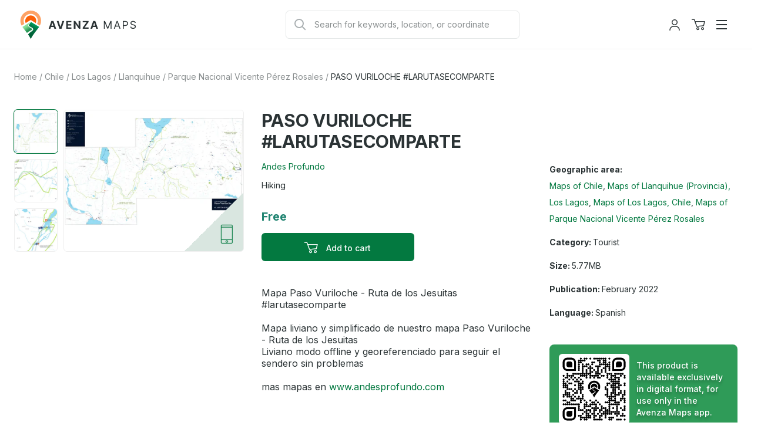

--- FILE ---
content_type: text/html; charset=utf-8
request_url: https://store.avenza.com/products/paso-vuriloche-larutasecomparte-andes-profundo-map?utm_source=vendor_link
body_size: 39256
content:
<!doctype html>
<!--[if lt IE 7]> <html class="no-js lt-ie9 lt-ie8 lt-ie7" lang="en"> <![endif]-->
<!--[if IE 7]> <html class="no-js lt-ie9 lt-ie8" lang="en"> <![endif]-->
<!--[if IE 8]> <html class="no-js lt-ie9" lang="en"> <![endif]-->
<!--[if IE 9 ]> <html class="ie9 no-js"> <![endif]-->
<!-- [if (gt IE 9)|!(IE)]><! -->
<html class="no-js" lang="en">
  <!-- <![endif] -->
  <head>
    <!--
Elevar Data Layer V2

This file is automatically updated and should not be edited directly.

https://knowledge.getelevar.com/how-to-customize-data-layer-version-2

Updated: 2022-11-14 17:42:05+00:00
Version: 2.42.0
-->
<!-- Google Tag Manager -->
<script>
  window.dataLayer = window.dataLayer || [];
</script>
<script>
(function(w,d,s,l,i){w[l]=w[l]||[];w[l].push({"gtm.start":
  new Date().getTime(),event:"gtm.js"});var f=d.getElementsByTagName(s)[0],
  j=d.createElement(s),dl=l!="dataLayer"?"&l="+l:"";j.async=true;j.src=
  "https://www.googletagmanager.com/gtm.js?id="+i+dl;f.parentNode.insertBefore(j,f);
})(window,document,"script","dataLayer","GTM-TV5KRFX");
</script>
<!-- End Google Tag Manager -->
<script id="elevar-gtm-suite-config" type="application/json">{"gtm_id": "GTM-TV5KRFX", "event_config": {"cart_reconcile": true, "cart_view": true, "checkout_complete": true, "checkout_step": true, "collection_view": true, "product_add_to_cart": true, "product_add_to_cart_ajax": true, "product_remove_from_cart": true, "product_select": true, "product_view": true, "search_results_view": true, "user": true, "save_order_notes": true}, "gtm_suite_script": "https://shopify-gtm-suite.getelevar.com/shops/58838c18ae7d4163dd87779416796e22b70f0e78/2.42.0/gtm-suite.js", "consent_enabled": false}</script>

    <meta charset="utf-8">
    <meta http-equiv="X-UA-Compatible" content="IE=edge,chrome=1">
    <meta name="viewport" content="width=device-width, initial-scale=1.0">
    <meta property="og:site_name" content="Avenza Maps">
<meta property="og:url" content="https://store.avenza.com/products/paso-vuriloche-larutasecomparte-andes-profundo-map">
<meta property="og:title" content="PASO VURILOCHE #LARUTASECOMPARTE">
<meta property="og:type" content="product">
<meta property="og:description" content="Mapa Paso Vuriloche - Ruta de los Jesuitas #larutasecomparte Mapa liviano y simplificado de nuestro mapa Paso Vuriloche - Ruta de los Jesuitas Liviano modo offline y georeferenciado para seguir el sendero sin problemas mas mapas en www.andesprofundo.com"><meta property="og:price:amount" content="0.00">
  <meta property="og:price:currency" content="USD"><meta property="og:image" content="http://store.avenza.com/cdn/shop/files/andes-profundo-paso-vuriloche-larutasecomparte-digital-map-35946869850268.jpg?v=1683254648&width=1200">
          <meta name="twitter:image" content="http://store.avenza.com/cdn/shop/files/andes-profundo-paso-vuriloche-larutasecomparte-digital-map-35946869850268.jpg?v=1683254648&width=1200"><meta property="og:image" content="http://store.avenza.com/cdn/shop/files/andes-profundo-paso-vuriloche-larutasecomparte-digital-map-35946869883036.jpg?v=1683257711&width=1200">
          <meta name="twitter:image" content="http://store.avenza.com/cdn/shop/files/andes-profundo-paso-vuriloche-larutasecomparte-digital-map-35946869883036.jpg?v=1683257711&width=1200"><meta property="og:image" content="http://store.avenza.com/cdn/shop/files/andes-profundo-paso-vuriloche-larutasecomparte-digital-map-35946869915804.jpg?v=1683259882&width=1200">
          <meta name="twitter:image" content="http://store.avenza.com/cdn/shop/files/andes-profundo-paso-vuriloche-larutasecomparte-digital-map-35946869915804.jpg?v=1683259882&width=1200">
<meta property="og:image:secure_url" content="https://store.avenza.com/cdn/shop/files/andes-profundo-paso-vuriloche-larutasecomparte-digital-map-35946869850268.jpg?v=1683254648&width=1200"><meta property="og:image:secure_url" content="https://store.avenza.com/cdn/shop/files/andes-profundo-paso-vuriloche-larutasecomparte-digital-map-35946869883036.jpg?v=1683257711&width=1200"><meta property="og:image:secure_url" content="https://store.avenza.com/cdn/shop/files/andes-profundo-paso-vuriloche-larutasecomparte-digital-map-35946869915804.jpg?v=1683259882&width=1200">
<meta name="twitter:site" content="@Avenza"><meta name="twitter:card" content="summary_large_image">
<meta name="twitter:title" content="PASO VURILOCHE #LARUTASECOMPARTE">
<meta name="twitter:description" content="Mapa Paso Vuriloche - Ruta de los Jesuitas #larutasecomparte Mapa liviano y simplificado de nuestro mapa Paso Vuriloche - Ruta de los Jesuitas Liviano modo offline y georeferenciado para seguir el sendero sin problemas mas mapas en www.andesprofundo.com">

    
      <title>PASO VURILOCHE #LARUTASECOMPARTE Map by Andes Profundo | Avenza Maps</title>
    

    
      <meta name="description" content="Mapa Paso Vuriloche - Ruta de los Jesuitas #larutasecomparte Mapa liviano y simplificado de nuestro mapa Paso Vuriloche - Ruta de los Jesuitas Liviano modo offline y georeferenciado para seguir el sendero sin problemas mas mapas en www.andesprofundo.com">
    

    
  <link rel="shortcut icon" href="//store.avenza.com/cdn/shop/files/android-chrome-512x512.png?crop=center&height=32&v=1616674993&width=32" type="image/png">


    

    <link href="//store.avenza.com/cdn/shop/t/23/assets/styles.css?v=169399315411798190631765900921" rel="stylesheet" type="text/css" media="all" />

    <link rel="canonical" href="https://store.avenza.com/products/paso-vuriloche-larutasecomparte-andes-profundo-map">
    <script>window.performance && window.performance.mark && window.performance.mark('shopify.content_for_header.start');</script><meta name="google-site-verification" content="h8e1w-OZX2-Uq82rRMcXtlKOpWaa7XRkagd6ayD8d-Q">
<meta id="shopify-digital-wallet" name="shopify-digital-wallet" content="/44178505884/digital_wallets/dialog">
<meta name="shopify-checkout-api-token" content="1529c43c8a9fbc6b7c14859c9b6d4dc5">
<meta id="in-context-paypal-metadata" data-shop-id="44178505884" data-venmo-supported="false" data-environment="production" data-locale="en_US" data-paypal-v4="true" data-currency="USD">
<link rel="alternate" type="application/json+oembed" href="https://store.avenza.com/products/paso-vuriloche-larutasecomparte-andes-profundo-map.oembed">
<script async="async" src="/checkouts/internal/preloads.js?locale=en-US"></script>
<script id="shopify-features" type="application/json">{"accessToken":"1529c43c8a9fbc6b7c14859c9b6d4dc5","betas":["rich-media-storefront-analytics"],"domain":"store.avenza.com","predictiveSearch":true,"shopId":44178505884,"locale":"en"}</script>
<script>var Shopify = Shopify || {};
Shopify.shop = "avenzamapstore.myshopify.com";
Shopify.locale = "en";
Shopify.currency = {"active":"USD","rate":"1.0"};
Shopify.country = "US";
Shopify.theme = {"name":"avenza-web-mapstore-shopify-theme\/production","id":148764229788,"schema_name":null,"schema_version":null,"theme_store_id":null,"role":"main"};
Shopify.theme.handle = "null";
Shopify.theme.style = {"id":null,"handle":null};
Shopify.cdnHost = "store.avenza.com/cdn";
Shopify.routes = Shopify.routes || {};
Shopify.routes.root = "/";</script>
<script type="module">!function(o){(o.Shopify=o.Shopify||{}).modules=!0}(window);</script>
<script>!function(o){function n(){var o=[];function n(){o.push(Array.prototype.slice.apply(arguments))}return n.q=o,n}var t=o.Shopify=o.Shopify||{};t.loadFeatures=n(),t.autoloadFeatures=n()}(window);</script>
<script id="shop-js-analytics" type="application/json">{"pageType":"product"}</script>
<script defer="defer" async type="module" src="//store.avenza.com/cdn/shopifycloud/shop-js/modules/v2/client.init-shop-cart-sync_BN7fPSNr.en.esm.js"></script>
<script defer="defer" async type="module" src="//store.avenza.com/cdn/shopifycloud/shop-js/modules/v2/chunk.common_Cbph3Kss.esm.js"></script>
<script defer="defer" async type="module" src="//store.avenza.com/cdn/shopifycloud/shop-js/modules/v2/chunk.modal_DKumMAJ1.esm.js"></script>
<script type="module">
  await import("//store.avenza.com/cdn/shopifycloud/shop-js/modules/v2/client.init-shop-cart-sync_BN7fPSNr.en.esm.js");
await import("//store.avenza.com/cdn/shopifycloud/shop-js/modules/v2/chunk.common_Cbph3Kss.esm.js");
await import("//store.avenza.com/cdn/shopifycloud/shop-js/modules/v2/chunk.modal_DKumMAJ1.esm.js");

  window.Shopify.SignInWithShop?.initShopCartSync?.({"fedCMEnabled":true,"windoidEnabled":true});

</script>
<script>(function() {
  var isLoaded = false;
  function asyncLoad() {
    if (isLoaded) return;
    isLoaded = true;
    var urls = ["https:\/\/cookie.avada.io\/scripttag\/avada-cookies-bar.min.js?shop=avenzamapstore.myshopify.com"];
    for (var i = 0; i < urls.length; i++) {
      var s = document.createElement('script');
      s.type = 'text/javascript';
      s.async = true;
      s.src = urls[i];
      var x = document.getElementsByTagName('script')[0];
      x.parentNode.insertBefore(s, x);
    }
  };
  if(window.attachEvent) {
    window.attachEvent('onload', asyncLoad);
  } else {
    window.addEventListener('load', asyncLoad, false);
  }
})();</script>
<script id="__st">var __st={"a":44178505884,"offset":-18000,"reqid":"025624c9-722e-4377-b11e-5e574635685c-1769772312","pageurl":"store.avenza.com\/products\/paso-vuriloche-larutasecomparte-andes-profundo-map?utm_source=vendor_link","u":"f095416a3dfd","p":"product","rtyp":"product","rid":7235876290716};</script>
<script>window.ShopifyPaypalV4VisibilityTracking = true;</script>
<script id="captcha-bootstrap">!function(){'use strict';const t='contact',e='account',n='new_comment',o=[[t,t],['blogs',n],['comments',n],[t,'customer']],c=[[e,'customer_login'],[e,'guest_login'],[e,'recover_customer_password'],[e,'create_customer']],r=t=>t.map((([t,e])=>`form[action*='/${t}']:not([data-nocaptcha='true']) input[name='form_type'][value='${e}']`)).join(','),a=t=>()=>t?[...document.querySelectorAll(t)].map((t=>t.form)):[];function s(){const t=[...o],e=r(t);return a(e)}const i='password',u='form_key',d=['recaptcha-v3-token','g-recaptcha-response','h-captcha-response',i],f=()=>{try{return window.sessionStorage}catch{return}},m='__shopify_v',_=t=>t.elements[u];function p(t,e,n=!1){try{const o=window.sessionStorage,c=JSON.parse(o.getItem(e)),{data:r}=function(t){const{data:e,action:n}=t;return t[m]||n?{data:e,action:n}:{data:t,action:n}}(c);for(const[e,n]of Object.entries(r))t.elements[e]&&(t.elements[e].value=n);n&&o.removeItem(e)}catch(o){console.error('form repopulation failed',{error:o})}}const l='form_type',E='cptcha';function T(t){t.dataset[E]=!0}const w=window,h=w.document,L='Shopify',v='ce_forms',y='captcha';let A=!1;((t,e)=>{const n=(g='f06e6c50-85a8-45c8-87d0-21a2b65856fe',I='https://cdn.shopify.com/shopifycloud/storefront-forms-hcaptcha/ce_storefront_forms_captcha_hcaptcha.v1.5.2.iife.js',D={infoText:'Protected by hCaptcha',privacyText:'Privacy',termsText:'Terms'},(t,e,n)=>{const o=w[L][v],c=o.bindForm;if(c)return c(t,g,e,D).then(n);var r;o.q.push([[t,g,e,D],n]),r=I,A||(h.body.append(Object.assign(h.createElement('script'),{id:'captcha-provider',async:!0,src:r})),A=!0)});var g,I,D;w[L]=w[L]||{},w[L][v]=w[L][v]||{},w[L][v].q=[],w[L][y]=w[L][y]||{},w[L][y].protect=function(t,e){n(t,void 0,e),T(t)},Object.freeze(w[L][y]),function(t,e,n,w,h,L){const[v,y,A,g]=function(t,e,n){const i=e?o:[],u=t?c:[],d=[...i,...u],f=r(d),m=r(i),_=r(d.filter((([t,e])=>n.includes(e))));return[a(f),a(m),a(_),s()]}(w,h,L),I=t=>{const e=t.target;return e instanceof HTMLFormElement?e:e&&e.form},D=t=>v().includes(t);t.addEventListener('submit',(t=>{const e=I(t);if(!e)return;const n=D(e)&&!e.dataset.hcaptchaBound&&!e.dataset.recaptchaBound,o=_(e),c=g().includes(e)&&(!o||!o.value);(n||c)&&t.preventDefault(),c&&!n&&(function(t){try{if(!f())return;!function(t){const e=f();if(!e)return;const n=_(t);if(!n)return;const o=n.value;o&&e.removeItem(o)}(t);const e=Array.from(Array(32),(()=>Math.random().toString(36)[2])).join('');!function(t,e){_(t)||t.append(Object.assign(document.createElement('input'),{type:'hidden',name:u})),t.elements[u].value=e}(t,e),function(t,e){const n=f();if(!n)return;const o=[...t.querySelectorAll(`input[type='${i}']`)].map((({name:t})=>t)),c=[...d,...o],r={};for(const[a,s]of new FormData(t).entries())c.includes(a)||(r[a]=s);n.setItem(e,JSON.stringify({[m]:1,action:t.action,data:r}))}(t,e)}catch(e){console.error('failed to persist form',e)}}(e),e.submit())}));const S=(t,e)=>{t&&!t.dataset[E]&&(n(t,e.some((e=>e===t))),T(t))};for(const o of['focusin','change'])t.addEventListener(o,(t=>{const e=I(t);D(e)&&S(e,y())}));const B=e.get('form_key'),M=e.get(l),P=B&&M;t.addEventListener('DOMContentLoaded',(()=>{const t=y();if(P)for(const e of t)e.elements[l].value===M&&p(e,B);[...new Set([...A(),...v().filter((t=>'true'===t.dataset.shopifyCaptcha))])].forEach((e=>S(e,t)))}))}(h,new URLSearchParams(w.location.search),n,t,e,['guest_login'])})(!0,!0)}();</script>
<script integrity="sha256-4kQ18oKyAcykRKYeNunJcIwy7WH5gtpwJnB7kiuLZ1E=" data-source-attribution="shopify.loadfeatures" defer="defer" src="//store.avenza.com/cdn/shopifycloud/storefront/assets/storefront/load_feature-a0a9edcb.js" crossorigin="anonymous"></script>
<script data-source-attribution="shopify.dynamic_checkout.dynamic.init">var Shopify=Shopify||{};Shopify.PaymentButton=Shopify.PaymentButton||{isStorefrontPortableWallets:!0,init:function(){window.Shopify.PaymentButton.init=function(){};var t=document.createElement("script");t.src="https://store.avenza.com/cdn/shopifycloud/portable-wallets/latest/portable-wallets.en.js",t.type="module",document.head.appendChild(t)}};
</script>
<script data-source-attribution="shopify.dynamic_checkout.buyer_consent">
  function portableWalletsHideBuyerConsent(e){var t=document.getElementById("shopify-buyer-consent"),n=document.getElementById("shopify-subscription-policy-button");t&&n&&(t.classList.add("hidden"),t.setAttribute("aria-hidden","true"),n.removeEventListener("click",e))}function portableWalletsShowBuyerConsent(e){var t=document.getElementById("shopify-buyer-consent"),n=document.getElementById("shopify-subscription-policy-button");t&&n&&(t.classList.remove("hidden"),t.removeAttribute("aria-hidden"),n.addEventListener("click",e))}window.Shopify?.PaymentButton&&(window.Shopify.PaymentButton.hideBuyerConsent=portableWalletsHideBuyerConsent,window.Shopify.PaymentButton.showBuyerConsent=portableWalletsShowBuyerConsent);
</script>
<script data-source-attribution="shopify.dynamic_checkout.cart.bootstrap">document.addEventListener("DOMContentLoaded",(function(){function t(){return document.querySelector("shopify-accelerated-checkout-cart, shopify-accelerated-checkout")}if(t())Shopify.PaymentButton.init();else{new MutationObserver((function(e,n){t()&&(Shopify.PaymentButton.init(),n.disconnect())})).observe(document.body,{childList:!0,subtree:!0})}}));
</script>
<link id="shopify-accelerated-checkout-styles" rel="stylesheet" media="screen" href="https://store.avenza.com/cdn/shopifycloud/portable-wallets/latest/accelerated-checkout-backwards-compat.css" crossorigin="anonymous">
<style id="shopify-accelerated-checkout-cart">
        #shopify-buyer-consent {
  margin-top: 1em;
  display: inline-block;
  width: 100%;
}

#shopify-buyer-consent.hidden {
  display: none;
}

#shopify-subscription-policy-button {
  background: none;
  border: none;
  padding: 0;
  text-decoration: underline;
  font-size: inherit;
  cursor: pointer;
}

#shopify-subscription-policy-button::before {
  box-shadow: none;
}

      </style>

<script>window.performance && window.performance.mark && window.performance.mark('shopify.content_for_header.end');</script>

    

    
      
<script type="application/ld+json">
  {
    "@context": "https://schema.org/",
    "@type": "Product",
    "@id": "https:\/\/store.avenza.com\/products\/paso-vuriloche-larutasecomparte-andes-profundo-map#product",
    "name": "PASO VURILOCHE #LARUTASECOMPARTE",
    "image": ["\/\/store.avenza.com\/cdn\/shop\/files\/andes-profundo-paso-vuriloche-larutasecomparte-digital-map-35946869850268.jpg?v=1683254648","\/\/store.avenza.com\/cdn\/shop\/files\/andes-profundo-paso-vuriloche-larutasecomparte-digital-map-35946869883036.jpg?v=1683257711","\/\/store.avenza.com\/cdn\/shop\/files\/andes-profundo-paso-vuriloche-larutasecomparte-digital-map-35946869915804.jpg?v=1683259882"],
    "description": "Mapa Paso Vuriloche - Ruta de los Jesuitas\r\n#larutasecomparte\r\n\r\nMapa liviano y simplificado de nuestro mapa Paso Vuriloche - Ruta de los Jesuitas\r\nLiviano modo offline y georeferenciado para seguir el sendero sin problemas\r\n\r\nmas mapas en www.andesprofundo.com",
    "sku": "1428582",
    "mpn": null,
    "brand": {
      "@type": "Brand",
      "name": "Andes Profundo"
    },
    "offers": {
      "@type": "Offer",
      "url": "https:\/\/store.avenza.com\/products\/paso-vuriloche-larutasecomparte-andes-profundo-map",
      "priceCurrency": "USD",
      "price": "0.00",
      "priceValidUntil": "2026-03-31",
      "itemCondition": "https://schema.org/NewCondition",
      "availability": "https://schema.org/InStock"
    }}
</script>
    

    

    

    
      <meta name="google-site-verification" content="Z1WC7DaGr2MJvlP15FNpxJCVb1o_q_FJh7ile_txY14">
      <!-- Hotjar Tracking Code for https://store.avenza.com/ -->
<script>
  (function(h,o,t,j,a,r){
      h.hj=h.hj||function(){(h.hj.q=h.hj.q||[]).push(arguments)};
      h._hjSettings={hjid:3718510,hjsv:6};
      a=o.getElementsByTagName('head')[0];
      r=o.createElement('script');r.async=1;
      r.src=t+h._hjSettings.hjid+j+h._hjSettings.hjsv;
      a.appendChild(r);
  })(window,document,'https://static.hotjar.com/c/hotjar-','.js?sv=');
</script>
    
  <script src="https://cdn.shopify.com/extensions/019b35a3-cff8-7eb0-85f4-edb1f960047c/avada-app-49/assets/avada-cookie.js" type="text/javascript" defer="defer"></script>
<link href="https://monorail-edge.shopifysvc.com" rel="dns-prefetch">
<script>(function(){if ("sendBeacon" in navigator && "performance" in window) {try {var session_token_from_headers = performance.getEntriesByType('navigation')[0].serverTiming.find(x => x.name == '_s').description;} catch {var session_token_from_headers = undefined;}var session_cookie_matches = document.cookie.match(/_shopify_s=([^;]*)/);var session_token_from_cookie = session_cookie_matches && session_cookie_matches.length === 2 ? session_cookie_matches[1] : "";var session_token = session_token_from_headers || session_token_from_cookie || "";function handle_abandonment_event(e) {var entries = performance.getEntries().filter(function(entry) {return /monorail-edge.shopifysvc.com/.test(entry.name);});if (!window.abandonment_tracked && entries.length === 0) {window.abandonment_tracked = true;var currentMs = Date.now();var navigation_start = performance.timing.navigationStart;var payload = {shop_id: 44178505884,url: window.location.href,navigation_start,duration: currentMs - navigation_start,session_token,page_type: "product"};window.navigator.sendBeacon("https://monorail-edge.shopifysvc.com/v1/produce", JSON.stringify({schema_id: "online_store_buyer_site_abandonment/1.1",payload: payload,metadata: {event_created_at_ms: currentMs,event_sent_at_ms: currentMs}}));}}window.addEventListener('pagehide', handle_abandonment_event);}}());</script>
<script id="web-pixels-manager-setup">(function e(e,d,r,n,o){if(void 0===o&&(o={}),!Boolean(null===(a=null===(i=window.Shopify)||void 0===i?void 0:i.analytics)||void 0===a?void 0:a.replayQueue)){var i,a;window.Shopify=window.Shopify||{};var t=window.Shopify;t.analytics=t.analytics||{};var s=t.analytics;s.replayQueue=[],s.publish=function(e,d,r){return s.replayQueue.push([e,d,r]),!0};try{self.performance.mark("wpm:start")}catch(e){}var l=function(){var e={modern:/Edge?\/(1{2}[4-9]|1[2-9]\d|[2-9]\d{2}|\d{4,})\.\d+(\.\d+|)|Firefox\/(1{2}[4-9]|1[2-9]\d|[2-9]\d{2}|\d{4,})\.\d+(\.\d+|)|Chrom(ium|e)\/(9{2}|\d{3,})\.\d+(\.\d+|)|(Maci|X1{2}).+ Version\/(15\.\d+|(1[6-9]|[2-9]\d|\d{3,})\.\d+)([,.]\d+|)( \(\w+\)|)( Mobile\/\w+|) Safari\/|Chrome.+OPR\/(9{2}|\d{3,})\.\d+\.\d+|(CPU[ +]OS|iPhone[ +]OS|CPU[ +]iPhone|CPU IPhone OS|CPU iPad OS)[ +]+(15[._]\d+|(1[6-9]|[2-9]\d|\d{3,})[._]\d+)([._]\d+|)|Android:?[ /-](13[3-9]|1[4-9]\d|[2-9]\d{2}|\d{4,})(\.\d+|)(\.\d+|)|Android.+Firefox\/(13[5-9]|1[4-9]\d|[2-9]\d{2}|\d{4,})\.\d+(\.\d+|)|Android.+Chrom(ium|e)\/(13[3-9]|1[4-9]\d|[2-9]\d{2}|\d{4,})\.\d+(\.\d+|)|SamsungBrowser\/([2-9]\d|\d{3,})\.\d+/,legacy:/Edge?\/(1[6-9]|[2-9]\d|\d{3,})\.\d+(\.\d+|)|Firefox\/(5[4-9]|[6-9]\d|\d{3,})\.\d+(\.\d+|)|Chrom(ium|e)\/(5[1-9]|[6-9]\d|\d{3,})\.\d+(\.\d+|)([\d.]+$|.*Safari\/(?![\d.]+ Edge\/[\d.]+$))|(Maci|X1{2}).+ Version\/(10\.\d+|(1[1-9]|[2-9]\d|\d{3,})\.\d+)([,.]\d+|)( \(\w+\)|)( Mobile\/\w+|) Safari\/|Chrome.+OPR\/(3[89]|[4-9]\d|\d{3,})\.\d+\.\d+|(CPU[ +]OS|iPhone[ +]OS|CPU[ +]iPhone|CPU IPhone OS|CPU iPad OS)[ +]+(10[._]\d+|(1[1-9]|[2-9]\d|\d{3,})[._]\d+)([._]\d+|)|Android:?[ /-](13[3-9]|1[4-9]\d|[2-9]\d{2}|\d{4,})(\.\d+|)(\.\d+|)|Mobile Safari.+OPR\/([89]\d|\d{3,})\.\d+\.\d+|Android.+Firefox\/(13[5-9]|1[4-9]\d|[2-9]\d{2}|\d{4,})\.\d+(\.\d+|)|Android.+Chrom(ium|e)\/(13[3-9]|1[4-9]\d|[2-9]\d{2}|\d{4,})\.\d+(\.\d+|)|Android.+(UC? ?Browser|UCWEB|U3)[ /]?(15\.([5-9]|\d{2,})|(1[6-9]|[2-9]\d|\d{3,})\.\d+)\.\d+|SamsungBrowser\/(5\.\d+|([6-9]|\d{2,})\.\d+)|Android.+MQ{2}Browser\/(14(\.(9|\d{2,})|)|(1[5-9]|[2-9]\d|\d{3,})(\.\d+|))(\.\d+|)|K[Aa][Ii]OS\/(3\.\d+|([4-9]|\d{2,})\.\d+)(\.\d+|)/},d=e.modern,r=e.legacy,n=navigator.userAgent;return n.match(d)?"modern":n.match(r)?"legacy":"unknown"}(),u="modern"===l?"modern":"legacy",c=(null!=n?n:{modern:"",legacy:""})[u],f=function(e){return[e.baseUrl,"/wpm","/b",e.hashVersion,"modern"===e.buildTarget?"m":"l",".js"].join("")}({baseUrl:d,hashVersion:r,buildTarget:u}),m=function(e){var d=e.version,r=e.bundleTarget,n=e.surface,o=e.pageUrl,i=e.monorailEndpoint;return{emit:function(e){var a=e.status,t=e.errorMsg,s=(new Date).getTime(),l=JSON.stringify({metadata:{event_sent_at_ms:s},events:[{schema_id:"web_pixels_manager_load/3.1",payload:{version:d,bundle_target:r,page_url:o,status:a,surface:n,error_msg:t},metadata:{event_created_at_ms:s}}]});if(!i)return console&&console.warn&&console.warn("[Web Pixels Manager] No Monorail endpoint provided, skipping logging."),!1;try{return self.navigator.sendBeacon.bind(self.navigator)(i,l)}catch(e){}var u=new XMLHttpRequest;try{return u.open("POST",i,!0),u.setRequestHeader("Content-Type","text/plain"),u.send(l),!0}catch(e){return console&&console.warn&&console.warn("[Web Pixels Manager] Got an unhandled error while logging to Monorail."),!1}}}}({version:r,bundleTarget:l,surface:e.surface,pageUrl:self.location.href,monorailEndpoint:e.monorailEndpoint});try{o.browserTarget=l,function(e){var d=e.src,r=e.async,n=void 0===r||r,o=e.onload,i=e.onerror,a=e.sri,t=e.scriptDataAttributes,s=void 0===t?{}:t,l=document.createElement("script"),u=document.querySelector("head"),c=document.querySelector("body");if(l.async=n,l.src=d,a&&(l.integrity=a,l.crossOrigin="anonymous"),s)for(var f in s)if(Object.prototype.hasOwnProperty.call(s,f))try{l.dataset[f]=s[f]}catch(e){}if(o&&l.addEventListener("load",o),i&&l.addEventListener("error",i),u)u.appendChild(l);else{if(!c)throw new Error("Did not find a head or body element to append the script");c.appendChild(l)}}({src:f,async:!0,onload:function(){if(!function(){var e,d;return Boolean(null===(d=null===(e=window.Shopify)||void 0===e?void 0:e.analytics)||void 0===d?void 0:d.initialized)}()){var d=window.webPixelsManager.init(e)||void 0;if(d){var r=window.Shopify.analytics;r.replayQueue.forEach((function(e){var r=e[0],n=e[1],o=e[2];d.publishCustomEvent(r,n,o)})),r.replayQueue=[],r.publish=d.publishCustomEvent,r.visitor=d.visitor,r.initialized=!0}}},onerror:function(){return m.emit({status:"failed",errorMsg:"".concat(f," has failed to load")})},sri:function(e){var d=/^sha384-[A-Za-z0-9+/=]+$/;return"string"==typeof e&&d.test(e)}(c)?c:"",scriptDataAttributes:o}),m.emit({status:"loading"})}catch(e){m.emit({status:"failed",errorMsg:(null==e?void 0:e.message)||"Unknown error"})}}})({shopId: 44178505884,storefrontBaseUrl: "https://store.avenza.com",extensionsBaseUrl: "https://extensions.shopifycdn.com/cdn/shopifycloud/web-pixels-manager",monorailEndpoint: "https://monorail-edge.shopifysvc.com/unstable/produce_batch",surface: "storefront-renderer",enabledBetaFlags: ["2dca8a86"],webPixelsConfigList: [{"id":"451149980","configuration":"{\"config\":\"{\\\"pixel_id\\\":\\\"G-FC9WSVS14B\\\",\\\"target_country\\\":\\\"US\\\",\\\"gtag_events\\\":[{\\\"type\\\":\\\"begin_checkout\\\",\\\"action_label\\\":\\\"G-FC9WSVS14B\\\"},{\\\"type\\\":\\\"search\\\",\\\"action_label\\\":\\\"G-FC9WSVS14B\\\"},{\\\"type\\\":\\\"view_item\\\",\\\"action_label\\\":[\\\"G-FC9WSVS14B\\\",\\\"MC-EQJ8Y51PL0\\\"]},{\\\"type\\\":\\\"purchase\\\",\\\"action_label\\\":[\\\"G-FC9WSVS14B\\\",\\\"MC-EQJ8Y51PL0\\\"]},{\\\"type\\\":\\\"page_view\\\",\\\"action_label\\\":[\\\"G-FC9WSVS14B\\\",\\\"MC-EQJ8Y51PL0\\\"]},{\\\"type\\\":\\\"add_payment_info\\\",\\\"action_label\\\":\\\"G-FC9WSVS14B\\\"},{\\\"type\\\":\\\"add_to_cart\\\",\\\"action_label\\\":\\\"G-FC9WSVS14B\\\"}],\\\"enable_monitoring_mode\\\":false}\"}","eventPayloadVersion":"v1","runtimeContext":"OPEN","scriptVersion":"b2a88bafab3e21179ed38636efcd8a93","type":"APP","apiClientId":1780363,"privacyPurposes":[],"dataSharingAdjustments":{"protectedCustomerApprovalScopes":["read_customer_address","read_customer_email","read_customer_name","read_customer_personal_data","read_customer_phone"]}},{"id":"786588","configuration":"{\"global__consentEnabled\": \"false\", \"global__serverSideUrl\": \"__EMPTY__\", \"audiohook__live\": \"false\", \"audiohook__pixelId\": \"__EMPTY__\", \"audiohook__enabledWebEvents__pageView\": \"false\", \"audiohook__enabledWebEvents__purchase\": \"false\", \"audiohook__consent__enabled\": \"false\", \"audiohook__consent__ad_storage\": \"false\", \"audiohook__consent__analytics_storage\": \"false\", \"audiohook__consent__functionality_storage\": \"false\", \"audiohook__consent__personalization_storage\": \"false\", \"audiohook__consent__security_storage\": \"false\"}","eventPayloadVersion":"v1","runtimeContext":"STRICT","scriptVersion":"0.3.0","type":"APP","apiClientId":2509311,"privacyPurposes":["ANALYTICS","MARKETING","SALE_OF_DATA"],"dataSharingAdjustments":{"protectedCustomerApprovalScopes":["read_customer_address","read_customer_email","read_customer_name","read_customer_personal_data","read_customer_phone"]}},{"id":"shopify-app-pixel","configuration":"{}","eventPayloadVersion":"v1","runtimeContext":"STRICT","scriptVersion":"0450","apiClientId":"shopify-pixel","type":"APP","privacyPurposes":["ANALYTICS","MARKETING"]},{"id":"shopify-custom-pixel","eventPayloadVersion":"v1","runtimeContext":"LAX","scriptVersion":"0450","apiClientId":"shopify-pixel","type":"CUSTOM","privacyPurposes":["ANALYTICS","MARKETING"]}],isMerchantRequest: false,initData: {"shop":{"name":"Avenza Maps","paymentSettings":{"currencyCode":"USD"},"myshopifyDomain":"avenzamapstore.myshopify.com","countryCode":"CA","storefrontUrl":"https:\/\/store.avenza.com"},"customer":null,"cart":null,"checkout":null,"productVariants":[{"price":{"amount":0.0,"currencyCode":"USD"},"product":{"title":"PASO VURILOCHE #LARUTASECOMPARTE","vendor":"Andes Profundo","id":"7235876290716","untranslatedTitle":"PASO VURILOCHE #LARUTASECOMPARTE","url":"\/products\/paso-vuriloche-larutasecomparte-andes-profundo-map","type":"digital map"},"id":"41450069393564","image":{"src":"\/\/store.avenza.com\/cdn\/shop\/files\/andes-profundo-paso-vuriloche-larutasecomparte-digital-map-35946869850268.jpg?v=1683254648"},"sku":"1428582","title":"Default Title","untranslatedTitle":"Default Title"}],"purchasingCompany":null},},"https://store.avenza.com/cdn","1d2a099fw23dfb22ep557258f5m7a2edbae",{"modern":"","legacy":""},{"shopId":"44178505884","storefrontBaseUrl":"https:\/\/store.avenza.com","extensionBaseUrl":"https:\/\/extensions.shopifycdn.com\/cdn\/shopifycloud\/web-pixels-manager","surface":"storefront-renderer","enabledBetaFlags":"[\"2dca8a86\"]","isMerchantRequest":"false","hashVersion":"1d2a099fw23dfb22ep557258f5m7a2edbae","publish":"custom","events":"[[\"page_viewed\",{}],[\"product_viewed\",{\"productVariant\":{\"price\":{\"amount\":0.0,\"currencyCode\":\"USD\"},\"product\":{\"title\":\"PASO VURILOCHE #LARUTASECOMPARTE\",\"vendor\":\"Andes Profundo\",\"id\":\"7235876290716\",\"untranslatedTitle\":\"PASO VURILOCHE #LARUTASECOMPARTE\",\"url\":\"\/products\/paso-vuriloche-larutasecomparte-andes-profundo-map\",\"type\":\"digital map\"},\"id\":\"41450069393564\",\"image\":{\"src\":\"\/\/store.avenza.com\/cdn\/shop\/files\/andes-profundo-paso-vuriloche-larutasecomparte-digital-map-35946869850268.jpg?v=1683254648\"},\"sku\":\"1428582\",\"title\":\"Default Title\",\"untranslatedTitle\":\"Default Title\"}}]]"});</script><script>
  window.ShopifyAnalytics = window.ShopifyAnalytics || {};
  window.ShopifyAnalytics.meta = window.ShopifyAnalytics.meta || {};
  window.ShopifyAnalytics.meta.currency = 'USD';
  var meta = {"product":{"id":7235876290716,"gid":"gid:\/\/shopify\/Product\/7235876290716","vendor":"Andes Profundo","type":"digital map","handle":"paso-vuriloche-larutasecomparte-andes-profundo-map","variants":[{"id":41450069393564,"price":0,"name":"PASO VURILOCHE #LARUTASECOMPARTE","public_title":null,"sku":"1428582"}],"remote":false},"page":{"pageType":"product","resourceType":"product","resourceId":7235876290716,"requestId":"025624c9-722e-4377-b11e-5e574635685c-1769772312"}};
  for (var attr in meta) {
    window.ShopifyAnalytics.meta[attr] = meta[attr];
  }
</script>
<script class="analytics">
  (function () {
    var customDocumentWrite = function(content) {
      var jquery = null;

      if (window.jQuery) {
        jquery = window.jQuery;
      } else if (window.Checkout && window.Checkout.$) {
        jquery = window.Checkout.$;
      }

      if (jquery) {
        jquery('body').append(content);
      }
    };

    var hasLoggedConversion = function(token) {
      if (token) {
        return document.cookie.indexOf('loggedConversion=' + token) !== -1;
      }
      return false;
    }

    var setCookieIfConversion = function(token) {
      if (token) {
        var twoMonthsFromNow = new Date(Date.now());
        twoMonthsFromNow.setMonth(twoMonthsFromNow.getMonth() + 2);

        document.cookie = 'loggedConversion=' + token + '; expires=' + twoMonthsFromNow;
      }
    }

    var trekkie = window.ShopifyAnalytics.lib = window.trekkie = window.trekkie || [];
    if (trekkie.integrations) {
      return;
    }
    trekkie.methods = [
      'identify',
      'page',
      'ready',
      'track',
      'trackForm',
      'trackLink'
    ];
    trekkie.factory = function(method) {
      return function() {
        var args = Array.prototype.slice.call(arguments);
        args.unshift(method);
        trekkie.push(args);
        return trekkie;
      };
    };
    for (var i = 0; i < trekkie.methods.length; i++) {
      var key = trekkie.methods[i];
      trekkie[key] = trekkie.factory(key);
    }
    trekkie.load = function(config) {
      trekkie.config = config || {};
      trekkie.config.initialDocumentCookie = document.cookie;
      var first = document.getElementsByTagName('script')[0];
      var script = document.createElement('script');
      script.type = 'text/javascript';
      script.onerror = function(e) {
        var scriptFallback = document.createElement('script');
        scriptFallback.type = 'text/javascript';
        scriptFallback.onerror = function(error) {
                var Monorail = {
      produce: function produce(monorailDomain, schemaId, payload) {
        var currentMs = new Date().getTime();
        var event = {
          schema_id: schemaId,
          payload: payload,
          metadata: {
            event_created_at_ms: currentMs,
            event_sent_at_ms: currentMs
          }
        };
        return Monorail.sendRequest("https://" + monorailDomain + "/v1/produce", JSON.stringify(event));
      },
      sendRequest: function sendRequest(endpointUrl, payload) {
        // Try the sendBeacon API
        if (window && window.navigator && typeof window.navigator.sendBeacon === 'function' && typeof window.Blob === 'function' && !Monorail.isIos12()) {
          var blobData = new window.Blob([payload], {
            type: 'text/plain'
          });

          if (window.navigator.sendBeacon(endpointUrl, blobData)) {
            return true;
          } // sendBeacon was not successful

        } // XHR beacon

        var xhr = new XMLHttpRequest();

        try {
          xhr.open('POST', endpointUrl);
          xhr.setRequestHeader('Content-Type', 'text/plain');
          xhr.send(payload);
        } catch (e) {
          console.log(e);
        }

        return false;
      },
      isIos12: function isIos12() {
        return window.navigator.userAgent.lastIndexOf('iPhone; CPU iPhone OS 12_') !== -1 || window.navigator.userAgent.lastIndexOf('iPad; CPU OS 12_') !== -1;
      }
    };
    Monorail.produce('monorail-edge.shopifysvc.com',
      'trekkie_storefront_load_errors/1.1',
      {shop_id: 44178505884,
      theme_id: 148764229788,
      app_name: "storefront",
      context_url: window.location.href,
      source_url: "//store.avenza.com/cdn/s/trekkie.storefront.c59ea00e0474b293ae6629561379568a2d7c4bba.min.js"});

        };
        scriptFallback.async = true;
        scriptFallback.src = '//store.avenza.com/cdn/s/trekkie.storefront.c59ea00e0474b293ae6629561379568a2d7c4bba.min.js';
        first.parentNode.insertBefore(scriptFallback, first);
      };
      script.async = true;
      script.src = '//store.avenza.com/cdn/s/trekkie.storefront.c59ea00e0474b293ae6629561379568a2d7c4bba.min.js';
      first.parentNode.insertBefore(script, first);
    };
    trekkie.load(
      {"Trekkie":{"appName":"storefront","development":false,"defaultAttributes":{"shopId":44178505884,"isMerchantRequest":null,"themeId":148764229788,"themeCityHash":"16176661581934166334","contentLanguage":"en","currency":"USD"},"isServerSideCookieWritingEnabled":true,"monorailRegion":"shop_domain","enabledBetaFlags":["65f19447","b5387b81"]},"Session Attribution":{},"S2S":{"facebookCapiEnabled":false,"source":"trekkie-storefront-renderer","apiClientId":580111}}
    );

    var loaded = false;
    trekkie.ready(function() {
      if (loaded) return;
      loaded = true;

      window.ShopifyAnalytics.lib = window.trekkie;

      var originalDocumentWrite = document.write;
      document.write = customDocumentWrite;
      try { window.ShopifyAnalytics.merchantGoogleAnalytics.call(this); } catch(error) {};
      document.write = originalDocumentWrite;

      window.ShopifyAnalytics.lib.page(null,{"pageType":"product","resourceType":"product","resourceId":7235876290716,"requestId":"025624c9-722e-4377-b11e-5e574635685c-1769772312","shopifyEmitted":true});

      var match = window.location.pathname.match(/checkouts\/(.+)\/(thank_you|post_purchase)/)
      var token = match? match[1]: undefined;
      if (!hasLoggedConversion(token)) {
        setCookieIfConversion(token);
        window.ShopifyAnalytics.lib.track("Viewed Product",{"currency":"USD","variantId":41450069393564,"productId":7235876290716,"productGid":"gid:\/\/shopify\/Product\/7235876290716","name":"PASO VURILOCHE #LARUTASECOMPARTE","price":"0.00","sku":"1428582","brand":"Andes Profundo","variant":null,"category":"digital map","nonInteraction":true,"remote":false},undefined,undefined,{"shopifyEmitted":true});
      window.ShopifyAnalytics.lib.track("monorail:\/\/trekkie_storefront_viewed_product\/1.1",{"currency":"USD","variantId":41450069393564,"productId":7235876290716,"productGid":"gid:\/\/shopify\/Product\/7235876290716","name":"PASO VURILOCHE #LARUTASECOMPARTE","price":"0.00","sku":"1428582","brand":"Andes Profundo","variant":null,"category":"digital map","nonInteraction":true,"remote":false,"referer":"https:\/\/store.avenza.com\/products\/paso-vuriloche-larutasecomparte-andes-profundo-map?utm_source=vendor_link"});
      }
    });


        var eventsListenerScript = document.createElement('script');
        eventsListenerScript.async = true;
        eventsListenerScript.src = "//store.avenza.com/cdn/shopifycloud/storefront/assets/shop_events_listener-3da45d37.js";
        document.getElementsByTagName('head')[0].appendChild(eventsListenerScript);

})();</script>
<script
  defer
  src="https://store.avenza.com/cdn/shopifycloud/perf-kit/shopify-perf-kit-3.1.0.min.js"
  data-application="storefront-renderer"
  data-shop-id="44178505884"
  data-render-region="gcp-us-central1"
  data-page-type="product"
  data-theme-instance-id="148764229788"
  data-theme-name=""
  data-theme-version=""
  data-monorail-region="shop_domain"
  data-resource-timing-sampling-rate="10"
  data-shs="true"
  data-shs-beacon="true"
  data-shs-export-with-fetch="true"
  data-shs-logs-sample-rate="1"
  data-shs-beacon-endpoint="https://store.avenza.com/api/collect"
></script>
</head>
  <body class="template-product template-">
    <script>
  (() => {
    const configElement = document.getElementById("elevar-gtm-suite-config");

    if (!configElement) {
      console.error("Elevar Data Layer: Config element not found");
      return;
    }

    const config = JSON.parse(configElement.textContent);

    const script = document.createElement("script");
    script.type = "text/javascript";
    script.src = config.gtm_suite_script;

    script.onerror = () => {
      console.error("Elevar Data Layer: JS script failed to load");
    };
    script.onload = async () => {
      if (!window.ElevarGtmSuite) {
        console.error("Elevar Data Layer: `ElevarGtmSuite` is not defined");
        return;
      }

      const cartData = {
  attributes:{},
  cartTotal: "0.0",
  currencyCode:"USD",
  items: []
}
;

      await window.ElevarGtmSuite.handlers.cartAttributesReconcile(
        cartData,
        config.event_config.save_order_notes,
        config.consent_enabled
      );

      if (config.event_config.user) {
        const data = {cartTotal: "0.0",
    currencyCode:"USD",};
        window.ElevarGtmSuite.handlers.user(data);
      }

      if (config.event_config.product_add_to_cart_ajax) {
        window.ElevarGtmSuite.handlers.productAddToCartAjax(
          config.event_config.save_order_notes,
          config.consent_enabled
        );
      }

      if (config.event_config.cart_reconcile) {
        window.ElevarGtmSuite.handlers.cartItemsReconcile(cartData);
      }const data ={
    attributes:{},
    currencyCode:"USD",
    
defaultVariant: {id:"1428582",name:"PASO VURILOCHE #LARUTASECOMPARTE",
        brand:"Andes Profundo",
        category:"digital map",
        variant:"Default Title",
        price: "0.0",
        productId: "7235876290716",
        variantId: "41450069393564",
        compareAtPrice: "0.0",
        image:"\/\/store.avenza.com\/cdn\/shop\/files\/andes-profundo-paso-vuriloche-larutasecomparte-digital-map-35946869850268.jpg?v=1683254648",
        inventory: "-18"
      },items: [{id:"1428582",name:"PASO VURILOCHE #LARUTASECOMPARTE",
          brand:"Andes Profundo",
          category:"digital map",
          variant:"Default Title",
          price: "0.0",
          productId: "7235876290716",
          variantId: "41450069393564",
          compareAtPrice: "0.0",
          image:"\/\/store.avenza.com\/cdn\/shop\/files\/andes-profundo-paso-vuriloche-larutasecomparte-digital-map-35946869850268.jpg?v=1683254648",
          inventory: "-18"
        },]
  };

      if (config.event_config.product_view) {
        window.ElevarGtmSuite.handlers.productView(data);
      }
      if (config.event_config.product_add_to_cart) {
        window.ElevarGtmSuite.handlers.productAddToCartForm(
          data,
          config.event_config.save_order_notes,
          config.consent_enabled
        );
      }};

    document.body.appendChild(script);
  })();
</script>
<!-- Google Tag Manager (noscript) -->
<noscript>
    <iframe src="https://www.googletagmanager.com/ns.html?id=GTM-TV5KRFX" height="0" width="0" style="display:none;visibility:hidden"></iframe>
</noscript>
<!-- End Google Tag Manager (noscript) -->
    <!-- BEGIN sections: header-group -->
<div id="shopify-section-sections--19637222408348__header" class="shopify-section shopify-section-group-header-group">


<div class="header__wrapper">
  <div class="header__fixed">
    
    <header id="header" class="header header--search">
      <div class="row">
        <div class="header__content">
          <a href="/" class="header__logo">
            
              <span class="visually-hidden">Avenza Maps</span>
            
                      <svg width="202" height="52" viewBox="0 0 202 52" fill="none">    <path d="M53.7793 32.9175L54.7647 29.9343H59.536L60.5213 32.9175H63.5293L58.9655 19.8018H55.387L50.8232 32.9175H53.7793ZM55.4908 27.7741L57.0985 22.8364H57.2022L58.8099 27.7741H55.4908ZM67.6782 19.8018H64.5665L69.1303 32.9175H72.7087L77.2725 19.8018H74.1609L70.9455 29.7286H70.8417L67.6782 19.8018ZM80.6954 32.9175H89.6155V30.6544H83.4959V27.5169H89.1488V25.2024H83.4959V22.1163H89.6155V19.8532H80.6954V32.9175ZM104.655 19.8018H101.855V28.0312H101.751L96.0464 19.8018H93.6089V32.9175H96.4094V24.688H96.5131L102.27 32.9175H104.655V19.8018ZM108.649 32.9175H118.762V30.6544H112.175L118.762 21.4991V19.8532H108.649V22.1163H115.235L108.649 31.2716V32.9175ZM124.985 32.9175L125.97 29.9343H130.742L131.727 32.9175H134.735L130.171 19.8018H126.541L121.977 32.9175H124.985ZM126.645 27.7741L128.252 22.8364H128.356L129.964 27.7741H126.645ZM144.848 19.8018V32.9175H146.352V22.9393H146.456L150.605 32.8661H152.057L156.206 22.9393H156.309V32.9175H157.813V19.8018H155.894L151.382 30.6544H151.227L146.767 19.8018H144.848ZM163.362 32.9175L164.711 29.2142H170.053L171.401 32.9175H173.06L168.237 19.8018H166.578L161.703 32.9175H163.362ZM165.178 27.7741L167.304 21.8591H167.408L169.534 27.7741H165.178ZM176.898 32.9175H178.506V28.1341H181.41C184.47 28.1341 185.87 26.2825 185.87 23.9679C185.87 21.6534 184.47 19.8018 181.358 19.8018H176.898V32.9175ZM178.506 26.694V21.2419H181.306C183.433 21.2419 184.263 22.4249 184.263 23.9679C184.263 25.5624 183.433 26.7454 181.306 26.7454H178.506V26.694ZM197.435 23.0936H198.991C198.939 21.1391 197.072 19.6475 194.531 19.6475C191.99 19.6475 190.019 21.0876 190.019 23.2993C190.019 25.0481 191.316 26.1282 193.39 26.694L194.998 27.1569C196.398 27.5169 197.643 28.0312 197.643 29.3171C197.643 30.7573 196.243 31.6831 194.427 31.6831C192.872 31.6831 191.471 31.0144 191.316 29.5228H189.656C189.812 31.6831 191.575 33.1232 194.376 33.1232C197.435 33.1232 199.147 31.4773 199.147 29.3171C199.147 26.8483 196.813 26.0767 195.413 25.7167L194.064 25.3567C193.079 25.0995 191.523 24.5851 191.523 23.1964C191.523 21.962 192.664 21.0362 194.427 21.0362C196.087 21.0362 197.28 21.8077 197.435 23.0936Z" fill="currentColor"/>    <path d="M20.7962 21.3965C20.485 21.7565 20.1738 22.1166 19.9145 22.528C19.0329 23.6596 18.2031 24.8426 17.5808 26.077C17.4252 26.3856 17.2696 26.6942 17.2177 27.0028C17.114 27.1571 17.114 27.26 17.114 27.4143C17.114 27.5686 17.114 27.6715 17.1659 27.7743C17.2696 27.9801 17.4252 28.2372 17.6326 28.3915C17.8919 28.5973 18.1512 28.803 18.4106 28.9573C18.981 29.3174 19.6552 29.626 20.2776 29.986C20.8999 30.2946 21.5741 30.6546 22.2483 31.0661C22.5595 31.2719 22.9225 31.4776 23.2337 31.7348C23.5448 31.9919 23.856 32.3005 24.1153 32.7634C24.2709 32.9692 24.3227 33.2264 24.3746 33.4835C24.4265 33.7921 24.4265 34.0493 24.4265 34.3065C24.3227 34.8722 24.0634 35.3352 23.8041 35.6952C23.493 36.0552 23.2337 36.3638 22.8706 36.621C22.5595 36.8782 22.2483 37.1354 21.9371 37.3411C21.3148 37.804 20.7443 38.2155 20.1738 38.6269C19.0329 39.4499 17.9438 40.3243 17.0103 41.3015C16.5435 41.7644 16.1287 42.2273 15.7656 42.6902C17.2696 44.9019 18.8254 47.4222 20.3294 50.3025C25.4118 40.7357 31.0647 35.1809 34.6432 29.8317L20.7962 21.3965Z" fill="url(#paint0_logo_linear)"/>    <path d="M20.7958 35.6952C21.3663 35.3352 21.9886 34.9751 22.2998 34.6151C22.5072 34.4093 22.6109 34.255 22.6109 34.1007C22.6628 33.895 22.6628 33.7921 22.5591 33.5864C22.4035 33.1749 21.8849 32.712 21.3663 32.3005C20.8477 31.8891 20.2253 31.529 19.603 31.169C18.9807 30.8089 18.3583 30.4489 17.736 29.986C17.4248 29.7803 17.1136 29.5231 16.8025 29.2145C16.4913 28.9059 16.232 28.5458 16.1283 28.0829C16.0246 27.8258 16.0246 27.5686 16.0764 27.3629C16.1283 27.1571 16.1801 26.9514 16.232 26.7456C16.3876 26.3856 16.5432 26.0256 16.6988 25.6655C17.0618 24.9969 17.4767 24.3797 17.9434 23.8139C18.3583 23.2481 18.8251 22.6309 19.2918 22.0651C19.4993 21.8594 19.6549 21.6022 19.8623 21.3965L6.1709 29.8831C8.24535 32.9692 10.994 36.1581 13.9501 40.17C14.3131 39.8099 14.6762 39.5013 15.0911 39.1927C16.2839 38.2155 17.6323 37.444 18.8769 36.6725C19.5511 36.3638 20.1735 36.0038 20.7958 35.6952Z" fill="url(#paint1_logo_linear)"/>    <path d="M20.3293 10.2866C15.1432 10.2866 10.9424 14.4528 10.9424 19.5962C10.9424 20.9335 11.2536 22.1679 11.7203 23.2995L19.6032 18.4132C20.0181 18.1561 20.5886 18.1561 21.0035 18.4132L28.8864 23.2995C29.405 22.1679 29.6643 20.9335 29.6643 19.5962C29.7162 14.4528 25.5154 10.2866 20.3293 10.2866Z" fill="#FB6107"/>    <path d="M20.3293 2.05713C10.5793 2.05713 2.64453 9.87513 2.64453 19.5962C2.64453 22.5794 3.42245 25.1511 4.77085 27.6199L9.43837 24.7396C8.71231 23.1966 8.24556 21.4478 8.24556 19.5962C8.24556 13.0126 13.6391 7.66346 20.2774 7.66346C26.9156 7.66346 32.3092 13.0126 32.3092 19.5962C32.3092 21.4478 31.8943 23.1966 31.1164 24.7396L35.7839 27.6199C37.0805 25.1511 37.9103 22.5794 37.9103 19.5962C38.014 9.87513 30.1311 2.05713 20.3293 2.05713Z" fill="#FDA265"/>    <defs>      <linearGradient id="paint0_logo_linear" x1="27.5772" y1="25.4286" x2="18.1055" y2="41.5686" gradientUnits="userSpaceOnUse">        <stop stop-color="#00A35E"/>        <stop offset="0.294" stop-color="#037947"/>        <stop offset="1" stop-color="#006137"/>      </linearGradient>      <linearGradient id="paint1_logo_linear" x1="13.0673" y1="25.7049" x2="18.5784" y2="34.4395" gradientUnits="userSpaceOnUse">        <stop stop-color="#86E49F"/>        <stop offset="0.2702" stop-color="#86DD93"/>        <stop offset="1" stop-color="#259453"/>      </linearGradient>    </defs>    </svg>  
          </a>
          
<div class="header__search " id="search-header">
  <div class="search-box__close" id="mobile-search-close">
                                                                                      <svg width="22" height="21" viewBox="0 0 22 21" fill="none" style="">      <path d="M9.78272 18.2173L2.00048 10.4351M9.78272 2.65282L2.00048 10.4351M2.00048 10.4351H20.4995" stroke="currentColor" stroke-width="1.5"/>    </svg>                                  

    <span class="visually-hidden">Close search</span>
  </div>
  
    <div id="search-box" class="search-box">
      <form id="search-form" class="search-box__form">
        <input type="search" id="search-input" class="input input--text input--border search-box__input" autocomplete="off" placeholder="Search for keywords, location, or coordinate">
      </form>
      <div id="suggestions" class="search-suggestions" style="visibility: hidden;">
        <div class="search-suggestions__header">
          <ul class="search-suggestions__tabs">
            <li>
              <a href="#" class="search-suggestions__tab active" data-suggestion="suggestion-maps">Maps</a>
            </li>
            <li>
              <a href="#" class="search-suggestions__tab" data-suggestion="suggestion-locations">Locations</a>
            </li>
            <li>
              <a href="#" class="search-suggestions__tab" data-suggestion="suggestion-pages">Pages</a>
            </li>
            <li>
              <a href="#" class="search-suggestions__tab" data-suggestion="suggestion-articles">Articles</a>
            </li>
          </ul>
          <div id="tab-border" class="search-suggestions__tab-border"></div>
        </div>
        <div class="search-suggestions__content">
          <div id="suggestion-maps" class="search-suggestions__items">
            <div id="suggestion-collections" data-tab="suggestion-maps" class="search-suggestions__items-collections" data-empty="No collections for your search query."></div>
            <div id="map-results" data-tab="suggestion-maps" class="search-suggestions__items-maps" data-empty="No maps for your search query."></div>
          </div>
          <div id="suggestion-locations" data-tab="suggesion-locations" class="search-suggestions__items search-suggestions__items--google" data-empty="No locations for your search query." style="display: none;"></div>
          <div id="suggestion-pages" data-tab="suggestion-pages" class="search-suggestions__items" style="display: none;" data-empty="No pages for your search query."></div>
          <div id="suggestion-articles" data-tab="suggestion-articles" class="search-suggestions__items" style="display: none;" data-empty="No articles for your search query."></div>
        </div>
      </div>
      <div id="search-suggestions-empty" class="search-suggestions search-suggestions--empty" style="visibility: hidden;">
        <div class="search-suggestions__footer">
          <button id="go-to-search" class="js-go-to-search">Advanced search</button>
        </div>
      </div>
    </div>
  
</div>
          
<navigation class="navigation" role="navigation">
  <ul class="menu" role="menu">
    
      
      
        <li class="menu__item menu__item--main menu__item--has-dropdown" role="none">
          <a href="/search" class="menu__link" role="menuitem">Map Store</a>
          
            <div class="menu__dropdown">
              <div class="menu__dropdown-content">
                <ul class="menu__list" role="menu">
                  
                    <li class="menu__item menu__item--dropdown" role="none">
                      <a href="https://store.avenza.com/search" class="menu__link menu__link--dropdown" role="menuitem">Get Maps</a>
                    </li>
                  
                    <li class="menu__item menu__item--dropdown" role="none">
                      <a href="/pages/publishers-how-it-works" class="menu__link menu__link--dropdown" role="menuitem">Sell Maps</a>
                    </li>
                  
                    <li class="menu__item menu__item--dropdown" role="none">
                      <a href="#near-me" class="menu__link menu__link--dropdown" role="menuitem">Discover Maps Nearby</a>
                    </li>
                  
                </ul>
              </div>
            </div>
          
        </li>
      
    
      
      
        <li class="menu__item menu__item--main menu__item--has-dropdown" role="none">
          <a href="/pages/app-features" class="menu__link" role="menuitem">App</a>
          
            <div class="menu__dropdown">
              <div class="menu__dropdown-content">
                <ul class="menu__list" role="menu">
                  
                    <li class="menu__item menu__item--dropdown" role="none">
                      <a href="/blogs/avenza-maps-news" class="menu__link menu__link--dropdown" role="menuitem">News</a>
                    </li>
                  
                    <li class="menu__item menu__item--dropdown" role="none">
                      <a href="/pages/app-features" class="menu__link menu__link--dropdown" role="menuitem">Learn More</a>
                    </li>
                  
                </ul>
              </div>
            </div>
          
        </li>
      
    
      
        <li class="menu__item menu__item--main" role="none">
          <a href="/pages/pricing" class="menu__link" role="menuitem">Pricing</a>
        </li>
      
      
    
      
      
        <li class="menu__item menu__item--main menu__item--has-dropdown" role="none">
          <a href="/pages/explore" class="menu__link" role="menuitem">Explore</a>
          
            <div class="menu__dropdown">
              <div class="menu__dropdown-content">
                <ul class="menu__list" role="menu">
                  
                    <li class="menu__item menu__item--dropdown" role="none">
                      <a href="/pages/hiking" class="menu__link menu__link--dropdown" role="menuitem">Hiking</a>
                    </li>
                  
                    <li class="menu__item menu__item--dropdown" role="none">
                      <a href="/pages/cycling" class="menu__link menu__link--dropdown" role="menuitem">Cycling</a>
                    </li>
                  
                    <li class="menu__item menu__item--dropdown" role="none">
                      <a href="/pages/hunting" class="menu__link menu__link--dropdown" role="menuitem">Hunting</a>
                    </li>
                  
                    <li class="menu__item menu__item--dropdown" role="none">
                      <a href="/pages/fishing" class="menu__link menu__link--dropdown" role="menuitem">Fishing</a>
                    </li>
                  
                    <li class="menu__item menu__item--dropdown" role="none">
                      <a href="/pages/off-roading" class="menu__link menu__link--dropdown" role="menuitem">Off-Roading</a>
                    </li>
                  
                    <li class="menu__item menu__item--dropdown" role="none">
                      <a href="/pages/skiing" class="menu__link menu__link--dropdown" role="menuitem">Skiing</a>
                    </li>
                  
                    <li class="menu__item menu__item--dropdown" role="none">
                      <a href="/pages/paddling" class="menu__link menu__link--dropdown" role="menuitem">Paddling</a>
                    </li>
                  
                    <li class="menu__item menu__item--dropdown" role="none">
                      <a href="/pages/camping" class="menu__link menu__link--dropdown" role="menuitem">Camping</a>
                    </li>
                  
                    <li class="menu__item menu__item--dropdown" role="none">
                      <a href="/pages/explore" class="menu__link menu__link--dropdown" role="menuitem">All Adventures</a>
                    </li>
                  
                </ul>
              </div>
            </div>
          
        </li>
      
    
      
      
        <li class="menu__item menu__item--main menu__item--has-dropdown" role="none">
          <a href="/pages/pro-features" class="menu__link" role="menuitem">Professionals</a>
          
            <div class="menu__dropdown">
              <div class="menu__dropdown-content">
                <ul class="menu__list" role="menu">
                  
                    <li class="menu__item menu__item--dropdown" role="none">
                      <a href="/pages/government" class="menu__link menu__link--dropdown" role="menuitem">Government</a>
                    </li>
                  
                    <li class="menu__item menu__item--dropdown" role="none">
                      <a href="/pages/firefighting" class="menu__link menu__link--dropdown" role="menuitem">Firefighting</a>
                    </li>
                  
                    <li class="menu__item menu__item--dropdown" role="none">
                      <a href="/pages/forestry" class="menu__link menu__link--dropdown" role="menuitem">Forestry</a>
                    </li>
                  
                    <li class="menu__item menu__item--dropdown" role="none">
                      <a href="/pages/non-profit" class="menu__link menu__link--dropdown" role="menuitem">Non-Profit</a>
                    </li>
                  
                    <li class="menu__item menu__item--dropdown" role="none">
                      <a href="/pages/mining-oil-exploration" class="menu__link menu__link--dropdown" role="menuitem">Mining, Oil, & Exploration</a>
                    </li>
                  
                    <li class="menu__item menu__item--dropdown" role="none">
                      <a href="/pages/conservation-recreation" class="menu__link menu__link--dropdown" role="menuitem">Conservation & Recreation</a>
                    </li>
                  
                    <li class="menu__item menu__item--dropdown" role="none">
                      <a href="/pages/utilities-renewable-energy" class="menu__link menu__link--dropdown" role="menuitem">Utilities & Renewable Energy</a>
                    </li>
                  
                    <li class="menu__item menu__item--dropdown" role="none">
                      <a href="/pages/academics" class="menu__link menu__link--dropdown" role="menuitem">Education</a>
                    </li>
                  
                    <li class="menu__item menu__item--dropdown" role="none">
                      <a href="/pages/pro-features" class="menu__link menu__link--dropdown" role="menuitem">Avenza Maps Pro</a>
                    </li>
                  
                </ul>
              </div>
            </div>
          
        </li>
      
    
      
        <li class="menu__item menu__item--main" role="none">
          <a href="https://support.avenzamaps.com/hc/en-us" class="menu__link" role="menuitem">Support</a>
        </li>
      
      
    
  </ul>
</navigation>
          <ul class="header__actions">
            <li class="header__action">
              <button type="button" id="mobile-search-trigger" class="header__search-trigger">
                    <svg width="19" height="20" viewBox="0 0 19 20" fill="none" style="">      <circle cx="8" cy="8" r="7.25" stroke="currentColor" stroke-width="1.5"/>      <path d="M13.3536 13.6465L18.3536 18.6465" stroke="currentColor" stroke-width="1.5"/>    </svg>                                                                                                                

                <span class="visually-hidden">Search</span>
              </button>
            </li>
            
              <li class="header__action header__action--has-dropdown">
                
                  <a class="header__account" href="/account">
                            <svg width="18" height="19" viewBox="0 0 18 19" fill="none" style="">      <circle cx="9" cy="5" r="4.25" stroke="currentColor" stroke-width="1.5"/>      <path d="M17 19V18C17 14.6863 14.3137 12 11 12H7C3.68629 12 1 14.6863 1 18V19" stroke="currentColor" stroke-width="1.5"/>    </svg>                                                                                                            

                    <span class="visually-hidden">My account</span>
                  </a>
                
              </li>
            
            <li class="header__action">
              <a class="header__cart" href="/cart" id="cart-toggle">
                      <svg width="23" height="20" viewBox="0 0 23 20" fill="none" style="">      <circle cx="18.5" cy="16.75" r="1.75" stroke="currentColor" stroke-width="1.4"/>      <circle cx="10.5" cy="16.75" r="1.75" stroke="currentColor" stroke-width="1.4"/>      <path d="M5.59778 4.6H22L20.3296 11.8L8.67778 13L4.27778 1H0" stroke="currentColor" stroke-width="1.4" stroke-linejoin="round"/>    </svg>                                                                                                              

                <span id="header-cart-count" class="header__cart-count ">
                  
                </span>
                <span class="visually-hidden">View cart</span>
              </a>
              <div id="cart-dropdown" class="cart-dropdown hide" data-empty="Your cart is empty" data-duplicate="This map is already in your cart">
  <div id="cart-dropdown-items" class="cart-dropdown__items"></div>
  <div class="cart-dropdown__footer">
    <p class="cart-dropdown__total">Total: <span id="cart-dropdown-total"></span></p>
    
      <a class="btn btn--primary btn--wide" href="/account/login?redirect_url=https://store.avenza.com/cart">Go to checkout</a>
    
  </div>
</div>

            </li>
            <li class="header__action">
              <button type="button" id="mobile-menu-trigger" class="header__menu-trigger">
                <i></i>
                <span class="visually-hidden">Menu</span>
              </button>
            </li>
          </ul>
        </div>
      </div>
      <div id="mobile-menu" class="mobile-menu">
  <div class="mobile-menu__header">
              <svg width="202" height="52" viewBox="0 0 202 52" fill="none">    <path d="M53.7793 32.9175L54.7647 29.9343H59.536L60.5213 32.9175H63.5293L58.9655 19.8018H55.387L50.8232 32.9175H53.7793ZM55.4908 27.7741L57.0985 22.8364H57.2022L58.8099 27.7741H55.4908ZM67.6782 19.8018H64.5665L69.1303 32.9175H72.7087L77.2725 19.8018H74.1609L70.9455 29.7286H70.8417L67.6782 19.8018ZM80.6954 32.9175H89.6155V30.6544H83.4959V27.5169H89.1488V25.2024H83.4959V22.1163H89.6155V19.8532H80.6954V32.9175ZM104.655 19.8018H101.855V28.0312H101.751L96.0464 19.8018H93.6089V32.9175H96.4094V24.688H96.5131L102.27 32.9175H104.655V19.8018ZM108.649 32.9175H118.762V30.6544H112.175L118.762 21.4991V19.8532H108.649V22.1163H115.235L108.649 31.2716V32.9175ZM124.985 32.9175L125.97 29.9343H130.742L131.727 32.9175H134.735L130.171 19.8018H126.541L121.977 32.9175H124.985ZM126.645 27.7741L128.252 22.8364H128.356L129.964 27.7741H126.645ZM144.848 19.8018V32.9175H146.352V22.9393H146.456L150.605 32.8661H152.057L156.206 22.9393H156.309V32.9175H157.813V19.8018H155.894L151.382 30.6544H151.227L146.767 19.8018H144.848ZM163.362 32.9175L164.711 29.2142H170.053L171.401 32.9175H173.06L168.237 19.8018H166.578L161.703 32.9175H163.362ZM165.178 27.7741L167.304 21.8591H167.408L169.534 27.7741H165.178ZM176.898 32.9175H178.506V28.1341H181.41C184.47 28.1341 185.87 26.2825 185.87 23.9679C185.87 21.6534 184.47 19.8018 181.358 19.8018H176.898V32.9175ZM178.506 26.694V21.2419H181.306C183.433 21.2419 184.263 22.4249 184.263 23.9679C184.263 25.5624 183.433 26.7454 181.306 26.7454H178.506V26.694ZM197.435 23.0936H198.991C198.939 21.1391 197.072 19.6475 194.531 19.6475C191.99 19.6475 190.019 21.0876 190.019 23.2993C190.019 25.0481 191.316 26.1282 193.39 26.694L194.998 27.1569C196.398 27.5169 197.643 28.0312 197.643 29.3171C197.643 30.7573 196.243 31.6831 194.427 31.6831C192.872 31.6831 191.471 31.0144 191.316 29.5228H189.656C189.812 31.6831 191.575 33.1232 194.376 33.1232C197.435 33.1232 199.147 31.4773 199.147 29.3171C199.147 26.8483 196.813 26.0767 195.413 25.7167L194.064 25.3567C193.079 25.0995 191.523 24.5851 191.523 23.1964C191.523 21.962 192.664 21.0362 194.427 21.0362C196.087 21.0362 197.28 21.8077 197.435 23.0936Z" fill="currentColor"/>    <path d="M20.7962 21.3965C20.485 21.7565 20.1738 22.1166 19.9145 22.528C19.0329 23.6596 18.2031 24.8426 17.5808 26.077C17.4252 26.3856 17.2696 26.6942 17.2177 27.0028C17.114 27.1571 17.114 27.26 17.114 27.4143C17.114 27.5686 17.114 27.6715 17.1659 27.7743C17.2696 27.9801 17.4252 28.2372 17.6326 28.3915C17.8919 28.5973 18.1512 28.803 18.4106 28.9573C18.981 29.3174 19.6552 29.626 20.2776 29.986C20.8999 30.2946 21.5741 30.6546 22.2483 31.0661C22.5595 31.2719 22.9225 31.4776 23.2337 31.7348C23.5448 31.9919 23.856 32.3005 24.1153 32.7634C24.2709 32.9692 24.3227 33.2264 24.3746 33.4835C24.4265 33.7921 24.4265 34.0493 24.4265 34.3065C24.3227 34.8722 24.0634 35.3352 23.8041 35.6952C23.493 36.0552 23.2337 36.3638 22.8706 36.621C22.5595 36.8782 22.2483 37.1354 21.9371 37.3411C21.3148 37.804 20.7443 38.2155 20.1738 38.6269C19.0329 39.4499 17.9438 40.3243 17.0103 41.3015C16.5435 41.7644 16.1287 42.2273 15.7656 42.6902C17.2696 44.9019 18.8254 47.4222 20.3294 50.3025C25.4118 40.7357 31.0647 35.1809 34.6432 29.8317L20.7962 21.3965Z" fill="url(#paint0_logo_linear)"/>    <path d="M20.7958 35.6952C21.3663 35.3352 21.9886 34.9751 22.2998 34.6151C22.5072 34.4093 22.6109 34.255 22.6109 34.1007C22.6628 33.895 22.6628 33.7921 22.5591 33.5864C22.4035 33.1749 21.8849 32.712 21.3663 32.3005C20.8477 31.8891 20.2253 31.529 19.603 31.169C18.9807 30.8089 18.3583 30.4489 17.736 29.986C17.4248 29.7803 17.1136 29.5231 16.8025 29.2145C16.4913 28.9059 16.232 28.5458 16.1283 28.0829C16.0246 27.8258 16.0246 27.5686 16.0764 27.3629C16.1283 27.1571 16.1801 26.9514 16.232 26.7456C16.3876 26.3856 16.5432 26.0256 16.6988 25.6655C17.0618 24.9969 17.4767 24.3797 17.9434 23.8139C18.3583 23.2481 18.8251 22.6309 19.2918 22.0651C19.4993 21.8594 19.6549 21.6022 19.8623 21.3965L6.1709 29.8831C8.24535 32.9692 10.994 36.1581 13.9501 40.17C14.3131 39.8099 14.6762 39.5013 15.0911 39.1927C16.2839 38.2155 17.6323 37.444 18.8769 36.6725C19.5511 36.3638 20.1735 36.0038 20.7958 35.6952Z" fill="url(#paint1_logo_linear)"/>    <path d="M20.3293 10.2866C15.1432 10.2866 10.9424 14.4528 10.9424 19.5962C10.9424 20.9335 11.2536 22.1679 11.7203 23.2995L19.6032 18.4132C20.0181 18.1561 20.5886 18.1561 21.0035 18.4132L28.8864 23.2995C29.405 22.1679 29.6643 20.9335 29.6643 19.5962C29.7162 14.4528 25.5154 10.2866 20.3293 10.2866Z" fill="#FB6107"/>    <path d="M20.3293 2.05713C10.5793 2.05713 2.64453 9.87513 2.64453 19.5962C2.64453 22.5794 3.42245 25.1511 4.77085 27.6199L9.43837 24.7396C8.71231 23.1966 8.24556 21.4478 8.24556 19.5962C8.24556 13.0126 13.6391 7.66346 20.2774 7.66346C26.9156 7.66346 32.3092 13.0126 32.3092 19.5962C32.3092 21.4478 31.8943 23.1966 31.1164 24.7396L35.7839 27.6199C37.0805 25.1511 37.9103 22.5794 37.9103 19.5962C38.014 9.87513 30.1311 2.05713 20.3293 2.05713Z" fill="#FDA265"/>    <defs>      <linearGradient id="paint0_logo_linear" x1="27.5772" y1="25.4286" x2="18.1055" y2="41.5686" gradientUnits="userSpaceOnUse">        <stop stop-color="#00A35E"/>        <stop offset="0.294" stop-color="#037947"/>        <stop offset="1" stop-color="#006137"/>      </linearGradient>      <linearGradient id="paint1_logo_linear" x1="13.0673" y1="25.7049" x2="18.5784" y2="34.4395" gradientUnits="userSpaceOnUse">        <stop stop-color="#86E49F"/>        <stop offset="0.2702" stop-color="#86DD93"/>        <stop offset="1" stop-color="#259453"/>      </linearGradient>    </defs>    </svg>  
    <button type="button" id="mobile-menu-close">                                                                            <svg width="15" height="15" viewBox="0 0 15 15" style="">      <polygon points="12.761 14.18 14.18 12.761 8.599 7.18 14.18 1.599 12.761 .18 7.18 5.761 1.599 .18 .18 1.599 5.761 7.18 .18 12.761 1.599 14.18 7.18 8.599" fill="currentColor"/>    </svg>                                        
</button>
  </div>
  
<navigation class="navigation" role="navigation">
  <ul class="menu" role="menu">
    
      
      
        <li class="menu__item menu__item--main menu__item--has-dropdown" role="none">
          <a href="/search" class="menu__link" role="menuitem">Map Store</a>
          
            <div class="menu__dropdown">
              <div class="menu__dropdown-content">
                <ul class="menu__list" role="menu">
                  
                    <li class="menu__item menu__item--dropdown" role="none">
                      <a href="https://store.avenza.com/search" class="menu__link menu__link--dropdown" role="menuitem">Get Maps</a>
                    </li>
                  
                    <li class="menu__item menu__item--dropdown" role="none">
                      <a href="/pages/publishers-how-it-works" class="menu__link menu__link--dropdown" role="menuitem">Sell Maps</a>
                    </li>
                  
                    <li class="menu__item menu__item--dropdown" role="none">
                      <a href="#near-me" class="menu__link menu__link--dropdown" role="menuitem">Discover Maps Nearby</a>
                    </li>
                  
                </ul>
              </div>
            </div>
          
        </li>
      
    
      
      
        <li class="menu__item menu__item--main menu__item--has-dropdown" role="none">
          <a href="/pages/app-features" class="menu__link" role="menuitem">App</a>
          
            <div class="menu__dropdown">
              <div class="menu__dropdown-content">
                <ul class="menu__list" role="menu">
                  
                    <li class="menu__item menu__item--dropdown" role="none">
                      <a href="/blogs/avenza-maps-news" class="menu__link menu__link--dropdown" role="menuitem">News</a>
                    </li>
                  
                    <li class="menu__item menu__item--dropdown" role="none">
                      <a href="/pages/app-features" class="menu__link menu__link--dropdown" role="menuitem">Learn More</a>
                    </li>
                  
                </ul>
              </div>
            </div>
          
        </li>
      
    
      
        <li class="menu__item menu__item--main" role="none">
          <a href="/pages/pricing" class="menu__link" role="menuitem">Pricing</a>
        </li>
      
      
    
      
      
        <li class="menu__item menu__item--main menu__item--has-dropdown" role="none">
          <a href="/pages/explore" class="menu__link" role="menuitem">Explore</a>
          
            <div class="menu__dropdown">
              <div class="menu__dropdown-content">
                <ul class="menu__list" role="menu">
                  
                    <li class="menu__item menu__item--dropdown" role="none">
                      <a href="/pages/hiking" class="menu__link menu__link--dropdown" role="menuitem">Hiking</a>
                    </li>
                  
                    <li class="menu__item menu__item--dropdown" role="none">
                      <a href="/pages/cycling" class="menu__link menu__link--dropdown" role="menuitem">Cycling</a>
                    </li>
                  
                    <li class="menu__item menu__item--dropdown" role="none">
                      <a href="/pages/hunting" class="menu__link menu__link--dropdown" role="menuitem">Hunting</a>
                    </li>
                  
                    <li class="menu__item menu__item--dropdown" role="none">
                      <a href="/pages/fishing" class="menu__link menu__link--dropdown" role="menuitem">Fishing</a>
                    </li>
                  
                    <li class="menu__item menu__item--dropdown" role="none">
                      <a href="/pages/off-roading" class="menu__link menu__link--dropdown" role="menuitem">Off-Roading</a>
                    </li>
                  
                    <li class="menu__item menu__item--dropdown" role="none">
                      <a href="/pages/skiing" class="menu__link menu__link--dropdown" role="menuitem">Skiing</a>
                    </li>
                  
                    <li class="menu__item menu__item--dropdown" role="none">
                      <a href="/pages/paddling" class="menu__link menu__link--dropdown" role="menuitem">Paddling</a>
                    </li>
                  
                    <li class="menu__item menu__item--dropdown" role="none">
                      <a href="/pages/camping" class="menu__link menu__link--dropdown" role="menuitem">Camping</a>
                    </li>
                  
                    <li class="menu__item menu__item--dropdown" role="none">
                      <a href="/pages/explore" class="menu__link menu__link--dropdown" role="menuitem">All Adventures</a>
                    </li>
                  
                </ul>
              </div>
            </div>
          
        </li>
      
    
      
      
        <li class="menu__item menu__item--main menu__item--has-dropdown" role="none">
          <a href="/pages/pro-features" class="menu__link" role="menuitem">Professionals</a>
          
            <div class="menu__dropdown">
              <div class="menu__dropdown-content">
                <ul class="menu__list" role="menu">
                  
                    <li class="menu__item menu__item--dropdown" role="none">
                      <a href="/pages/government" class="menu__link menu__link--dropdown" role="menuitem">Government</a>
                    </li>
                  
                    <li class="menu__item menu__item--dropdown" role="none">
                      <a href="/pages/firefighting" class="menu__link menu__link--dropdown" role="menuitem">Firefighting</a>
                    </li>
                  
                    <li class="menu__item menu__item--dropdown" role="none">
                      <a href="/pages/forestry" class="menu__link menu__link--dropdown" role="menuitem">Forestry</a>
                    </li>
                  
                    <li class="menu__item menu__item--dropdown" role="none">
                      <a href="/pages/non-profit" class="menu__link menu__link--dropdown" role="menuitem">Non-Profit</a>
                    </li>
                  
                    <li class="menu__item menu__item--dropdown" role="none">
                      <a href="/pages/mining-oil-exploration" class="menu__link menu__link--dropdown" role="menuitem">Mining, Oil, & Exploration</a>
                    </li>
                  
                    <li class="menu__item menu__item--dropdown" role="none">
                      <a href="/pages/conservation-recreation" class="menu__link menu__link--dropdown" role="menuitem">Conservation & Recreation</a>
                    </li>
                  
                    <li class="menu__item menu__item--dropdown" role="none">
                      <a href="/pages/utilities-renewable-energy" class="menu__link menu__link--dropdown" role="menuitem">Utilities & Renewable Energy</a>
                    </li>
                  
                    <li class="menu__item menu__item--dropdown" role="none">
                      <a href="/pages/academics" class="menu__link menu__link--dropdown" role="menuitem">Education</a>
                    </li>
                  
                    <li class="menu__item menu__item--dropdown" role="none">
                      <a href="/pages/pro-features" class="menu__link menu__link--dropdown" role="menuitem">Avenza Maps Pro</a>
                    </li>
                  
                </ul>
              </div>
            </div>
          
        </li>
      
    
      
        <li class="menu__item menu__item--main" role="none">
          <a href="https://support.avenzamaps.com/hc/en-us" class="menu__link" role="menuitem">Support</a>
        </li>
      
      
    
  </ul>
</navigation>
</div>
    </header>
  </div>
</div>

</div>
<!-- END sections: header-group -->

    <main
      id="main"
      class="main "
      role="main"
      aria-label="Main content"
      tabindex="-1"
    >
      

      <div id="shopify-section-template--19637223227548__main" class="shopify-section product--section">








<div class="product__wrapper">
  <div class="row">
    
      <nav class="breadcrumbs" aria-label="Breadcrumbs">
  <ul>
    <li><a href="/">Home</a></li>
    
      
      
        <li>
          <span class="breadcrumbs__delimiter" aria-hidden="true">/</span>
          <a href="/collections/maps-of-chile">
            Chile
          </a>
        </li>
    
    
      
      
        <li>
          <span class="breadcrumbs__delimiter" aria-hidden="true">/</span>
          <a href="/collections/maps-of-los-lagos-chile">
            Los Lagos
          </a>
        </li>
    
    
      
      
        <li>
          <span class="breadcrumbs__delimiter" aria-hidden="true">/</span>
          <a href="/collections/maps-of-llanquihue-los-lagos">
            Llanquihue
          </a>
        </li>
    
    
      
      
        <li>
          <span class="breadcrumbs__delimiter" aria-hidden="true">/</span>
          <a href="/collections/maps-of-parque-nacional-vicente-perez-rosales">
            Parque Nacional Vicente Pérez Rosales
          </a>
        </li>
    
    <li class="breadcrumbs__current">
      <span class="breadcrumbs__delimiter" aria-hidden="true">/</span>
      <span>PASO VURILOCHE #LARUTASECOMPARTE</span>
    </li>
  </ul>
</nav>

<script type="application/ld+json">
{
  "@context": "https://schema.org",
  "@type": "BreadcrumbList",
  "itemListElement": [
    {
      "@type": "ListItem",
      "position": 1,
      "name": "Home",
      "item": "https:\/\/store.avenza.com"
    }
    ,{
            "@type": "ListItem",
            "position": 2,
            "name": "Chile",
            "item": "https:\/\/store.avenza.com\/collections\/maps-of-chile"
          }
    ,{
            "@type": "ListItem",
            "position": 3,
            "name": "Los Lagos",
            "item": "https:\/\/store.avenza.com\/collections\/maps-of-los-lagos-chile"
          }
    ,{
            "@type": "ListItem",
            "position": 4,
            "name": "Llanquihue",
            "item": "https:\/\/store.avenza.com\/collections\/maps-of-llanquihue-los-lagos"
          }
    ,{
            "@type": "ListItem",
            "position": 5,
            "name": "Parque Nacional Vicente Pérez Rosales",
            "item": "https:\/\/store.avenza.com\/collections\/maps-of-parque-nacional-vicente-perez-rosales"
          }
    ,{
      "@type": "ListItem",
      "position": 5,
      "name": "PASO VURILOCHE #LARUTASECOMPARTE"
    }
  ]
}
</script>

    
    <div class="columns">
      <div class="column-12 column-tablet-4">
        <div class="gallery gallery--row gallery--zoom-disabled" id="gallery">
  <div class="gallery__image" id="gallery-image">
    
      <img
        src="//store.avenza.com/cdn/shop/files/andes-profundo-paso-vuriloche-larutasecomparte-digital-map-35946869850268.jpg?v=1683254648&width=400"
        data-id="1"
        width="400"
        height="400"
        data-zoom="//store.avenza.com/cdn/shop/files/andes-profundo-paso-vuriloche-larutasecomparte-digital-map-35946869850268.jpg?v=1683254648&width=1232"
        alt="Andes Profundo PASO VURILOCHE #LARUTASECOMPARTE digital map"
        
      >
    
      <img
        src="//store.avenza.com/cdn/shop/files/andes-profundo-paso-vuriloche-larutasecomparte-digital-map-35946869883036.jpg?v=1683257711&width=400"
        data-id="2"
        width="400"
        height="400"
        data-zoom="//store.avenza.com/cdn/shop/files/andes-profundo-paso-vuriloche-larutasecomparte-digital-map-35946869883036.jpg?v=1683257711&width=1024"
        alt="Andes Profundo PASO VURILOCHE #LARUTASECOMPARTE digital map"
         loading="lazy"
      >
    
      <img
        src="//store.avenza.com/cdn/shop/files/andes-profundo-paso-vuriloche-larutasecomparte-digital-map-35946869915804.jpg?v=1683259882&width=400"
        data-id="3"
        width="400"
        height="400"
        data-zoom="//store.avenza.com/cdn/shop/files/andes-profundo-paso-vuriloche-larutasecomparte-digital-map-35946869915804.jpg?v=1683259882&width=1024"
        alt="Andes Profundo PASO VURILOCHE #LARUTASECOMPARTE digital map"
         loading="lazy"
      >
    
    <div class="gallery__product-type">
                  <svg width="21px" height="34px" viewBox="0 0 21 34" version="1.1" xmlns="http://www.w3.org/2000/svg" xmlns:xlink="http://www.w3.org/1999/xlink">      <path d="M18.62332,1 C19.80502,1 20.76632,1.9613 20.76632,3.14294 L20.76632,30.8572 C20.76632,32.0388 19.80502,33.0001 18.62332,33.0001 L3.14294,33.0001 C1.9613,33.0001 1,32.0388 1,30.8572 L1,3.14294 C1,1.9613 1.9613,1 3.14294,1 L18.62332,1 Z M19.96642,26.6003 L1.79986,26.6003 L1.79986,30.8572 C1.79986,31.5975 2.40228,32.2 3.14294,32.2 L18.62332,32.2 C19.36402,32.2 19.96642,31.5975 19.96642,30.8572 L19.96642,26.6003 Z M10.99432,27.6055 C12.05112,27.6055 12.91082,28.4651 12.91082,29.522 C12.91082,30.5785 12.05112,31.4382 10.99432,31.4382 C9.93782,31.4382 9.07812,30.5785 9.07812,29.522 C9.07812,28.4651 9.93782,27.6055 10.99432,27.6055 Z M10.99432,28.4053 C10.37882,28.4053 9.87802,28.9061 9.87802,29.522 C9.87802,30.1375 10.37882,30.6383 10.99432,30.6383 C11.61012,30.6383 12.11092,30.1375 12.11092,29.522 C12.11092,28.9061 11.61012,28.4053 10.99432,28.4053 Z M19.96642,5.4339 L1.79986,5.4339 L1.79986,25.8004 L19.96642,25.8004 L19.96642,5.4339 Z M18.62332,1.79987 L3.14294,1.79987 C2.40228,1.79987 1.79986,2.40228 1.79986,3.14294 L1.79986,4.63403 L19.96642,4.63403 L19.96642,3.14294 C19.96642,2.40228 19.36402,1.79987 18.62332,1.79987 Z" stroke="currentColor" stroke-width="0.4" fill="currentColor"></path>    </svg>                                                                                                        

      <span>Digital map for use exclusively in the Avenza Maps app</span>
    </div>
  </div>
  <div class="gallery__thumbnails">
    
      <button data-thumbnail="1" class="active">
        <img
          src="//store.avenza.com/cdn/shop/files/andes-profundo-paso-vuriloche-larutasecomparte-digital-map-35946869850268.jpg?crop=center&height=150&v=1683254648&width=150"
          width="84"
          height="84"
          alt="Andes Profundo PASO VURILOCHE #LARUTASECOMPARTE digital map"
          class="gallery__thumbnail-image"
          loading="lazy"
        >
      </button>
    
      <button data-thumbnail="2">
        <img
          src="//store.avenza.com/cdn/shop/files/andes-profundo-paso-vuriloche-larutasecomparte-digital-map-35946869883036.jpg?crop=center&height=150&v=1683257711&width=150"
          width="84"
          height="84"
          alt="Andes Profundo PASO VURILOCHE #LARUTASECOMPARTE digital map"
          class="gallery__thumbnail-image"
          loading="lazy"
        >
      </button>
    
      <button data-thumbnail="3">
        <img
          src="//store.avenza.com/cdn/shop/files/andes-profundo-paso-vuriloche-larutasecomparte-digital-map-35946869915804.jpg?crop=center&height=150&v=1683259882&width=150"
          width="84"
          height="84"
          alt="Andes Profundo PASO VURILOCHE #LARUTASECOMPARTE digital map"
          class="gallery__thumbnail-image"
          loading="lazy"
        >
      </button>
    
  </div>
  
</div>

      </div>
      <div class="column-12 column-tablet-8">
        <div class="columns">
          <div class="column-12">
            <div class="columns">
              <div class="column-12 column-tablet-6 column-laptop-7">
                
                
                <h1 class="product__title">PASO VURILOCHE #LARUTASECOMPARTE</h1>
              </div>
            </div>
          </div>
          <div class="column-12 column-tablet-6 column-laptop-7">
            
              
                
                <p class="product__vendor"><a href="/collections/andes-profundo">Andes Profundo</a></p>
                
              
                
              
                
              
                
              
                
              
            
            <ul class="product__activities">
              
                
                  <li>Hiking</li>
                
              
                
              
                
              
                
              
                
              
                
              
            </ul>
            
            
              <div class="product__add-to-cart">
  <div class="product__price"><span class="money">
      
        <div class="free">
          Free
        </div>
      
    </span>
</div>

  <form method="post" action="/cart/add">
    
    
    
    
      <input type="hidden" id="variant-id" name="id" value=41450069393564>
      <button
        type="submit"
        class="btn btn--primary btn--add-to-cart add-to-cart-js"
        data-id=41450069393564
        data-completed="Go to checkout"
      >
        <span>
                <svg width="23" height="20" viewBox="0 0 23 20" fill="none" style="">      <circle cx="18.5" cy="16.75" r="1.75" stroke="currentColor" stroke-width="1.4"/>      <circle cx="10.5" cy="16.75" r="1.75" stroke="currentColor" stroke-width="1.4"/>      <path d="M5.59778 4.6H22L20.3296 11.8L8.67778 13L4.27778 1H0" stroke="currentColor" stroke-width="1.4" stroke-linejoin="round"/>    </svg>                                                                                                              

        </span>
        <span>Add to cart</span>
      </button>
    
  </form>
</div>
<script>
  (function () {
    var urlParams = new URLSearchParams(window.location.search);
    var queryID = urlParams.get('queryID');
    var objectID = urlParams.get('objectID');
    var button = document.querySelector('.add-to-cart-js');

    if (queryID) {
      button.setAttribute('data-insights-query-id', queryID);
    }

    if (objectID) {
      button.setAttribute('data-insights-object-id', objectID);
    }
  } ());
</script>

            
            <div class="product__description">
              
              

              
                Mapa Paso Vuriloche - Ruta de los Jesuitas<br />
#larutasecomparte<br />
<br />
Mapa liviano y simplificado de nuestro mapa Paso Vuriloche - Ruta de los Jesuitas<br />
Liviano modo offline y georeferenciado para seguir el sendero sin problemas<br />
<br />
mas mapas en <a href="http://www.andesprofundo.com" target="_blank">www.andesprofundo.com</a>
              
            </div>
          </div>
          <div class="column-12 column-tablet-6 column-laptop-5">
            


<div class="product__info">
  
    <div class="product__info-row">
      <div class="product__info-label">Geographic area:</div>
      <div class="product__info-value">
        
          
        
          
            
              <a href="/collections/maps-of-chile">Maps of Chile</a>
            
          
        
          
            
              <a href="/collections/maps-of-llanquihue-los-lagos">Maps of Llanquihue (Provincia), Los Lagos</a>
            
          
        
          
            
              <a href="/collections/maps-of-los-lagos-chile">Maps of Los Lagos, Chile</a>
            
          
        
          
            
              <a href="/collections/maps-of-parque-nacional-vicente-perez-rosales">Maps of Parque Nacional Vicente Pérez Rosales</a>
            
          
        
      </div>
    </div>
  
  
  
    
  
    
      <div class="product__info-row">
        <div class="product__info-label">Category:</div>
        <div class="product__info-value">Tourist</div>
      </div>
    
  
    
  
    
  
    
  
    
  

  

  
    
    
    <div class="product__info-row">
      <div class="product__info-label">Size:</div>
      <div class="product__info-value">5.77MB</div>
    </div>
  

  
    

    <div class="product__info-row">
      <div class="product__info-label">Publication:</div>
      <div class="product__info-value">February 2022</div>
    </div>
  

  
    <div class="product__info-row">
      <div class="product__info-label">Language:</div>
      <div class="product__info-value">Spanish</div>
    </div>
  

  
</div>
            
              





<div
  class="product__download-app"
  data-details_enpoint="https://mapstore.avenza.com/api/dynamic-links/?product_id=1428582"
  data-app_name="Avenza Maps"
>
  <img width="240" height="240" alt="Product QR code" style="display: none;" class="product__download-app-qr">
  <p class="product__download-app-label">
    This product is available exclusively in digital format, for use only in the Avenza Maps app.
  </p>
  <p class="product__download-app-label--mobile-err" style="display: none;">
    This product is available exclusively in digital format, for use only in the Avenza Maps app (
  <a
    href="https://apps.apple.com/us/app/avenza-maps-offline-mapping/id388424049"
    target="_blank"
  >iOS</a>
 and 
  <a
    href="https://play.google.com/store/apps/details?id=com.Avenza&hl=en_CA&gl=US"
    target="_blank"
  >Android</a>
)
  </p>
</div>
            
            
            
            
            




<div class="share">
  
    <span class="share__title">
      Share this product:
    </span>
  
  <ul class="share__list">
    <li class="share__item">
      <a href="//www.facebook.com/sharer.php?u=https://store.avenza.com/products/paso-vuriloche-larutasecomparte-andes-profundo-map" target="_blank" rel="noopener">                                              <svg width="11" height="22" viewBox="0 0 11 22" style="">      <path fill="currentColor" d="M3.00390424,7.167694 L0.378906,7.167694 L0.378906,10.6676746 L3.00390424,10.6676746 L3.00390424,21.167694 L7.378906,21.167694 L7.378906,10.6676746 L10.528925,10.6676746 L10.8789229,7.167694 L7.378906,7.167694 L7.378906,5.68020461 C7.378906,4.89270935 7.55390164,4.54271145 8.3413969,4.54271145 L10.8789229,4.54271145 L10.8789229,0.167694 L7.55390164,0.167694 C4.4039206,0.167694 3.00390424,1.56769218 3.00390424,4.19269291 L3.00390424,7.167694 Z"/>    </svg>                                                                      
<span class="visually-hidden">Share on Facebook</span>
      </a>
    </li>
    <li class="share__item">
      <a href="//x.com/share?url=https://store.avenza.com/products/paso-vuriloche-larutasecomparte-andes-profundo-map" target="_blank" rel="noopener">                                                <svg viewBox="0 0 24 24" width="24" height="24" style="">      <path fill="currentColor" d="M18.901 1.153h3.68l-8.04 9.19L24 22.846h-7.406l-5.8-7.584-6.638 7.584H.474l8.6-9.83L0 1.154h7.594l5.243 6.932ZM17.61 20.644h2.039L6.486 3.24H4.298Z"/>    </svg>                                                                    
<span class="visually-hidden">Share on X</span>
      </a>
    </li>
    <li class="share__item">
      <a
        href="//www.linkedin.com/shareArticle?mini=true&url=https://store.avenza.com/products/paso-vuriloche-larutasecomparte-andes-profundo-map&title=PASO%20VURILOCHE%20%23LARUTASECOMPARTE%20by%20Andes%20Profundo"
        target="_blank"
        rel="noopener"
      >                                                        <svg width="19" height="19" viewBox="0 0 19 19" style="">      <path d="M3.95833706,2.06522176 C3.95833706,3.22174059 3.0875,4.13043235 1.97916294,4.13043235 C0.870833706,4.13043235 0,3.22174059 0,2.06522176 C0,0.908695118 0.870833706,0 1.97916294,0 C3.0875,0 3.95833706,0.908695118 3.95833706,2.06522176 Z M3.95833706,5.78260529 L0,5.78260529 L0,19 L3.95833706,19 L3.95833706,5.78260529 Z M10.2916629,5.78260529 L6.33333706,5.78260529 L6.33333706,19 L10.2916629,19 L10.2916629,12.0608647 C10.2916629,8.17825941 15.0416294,7.84782706 15.0416294,12.0608647 L15.0416294,19 L19,19 L19,10.6565188 C19,4.13043235 11.9541294,4.37825941 10.2916629,7.6 L10.2916629,5.78260529 Z" fill="currentColor" />    </svg>                                                            
<span class="visually-hidden">Share on LinkedIn</span>
      </a>
    </li>

    
  </ul>
</div>

          </div>
        </div>
      </div>
    </div>
    
<div class="product__map-header">
  <h2>Map bounds</h2>
  
    <a href="#" id="button-nearby-maps" class="btn btn--secondary btn--small" 
       data-center="{'lat': -41.23532487997683, 'lng': -72.09032562354037}" 
       data-url="/products/paso-vuriloche-larutasecomparte-andes-profundo-map" 
       data-title="PASO VURILOCHE #LARUTASECOMPARTE">
                                              <svg width="24" height="24" viewBox="0 0 24 24" fill="none" style="" stroke="currentColor" stroke-width="2" stroke-linecap="round" stroke-linejoin="round">      <polygon points="1 6 1 22 8 18 16 22 23 18 23 2 16 6 8 2 1 6"></polygon>      <line x1="8" y1="2" x2="8" y2="18"></line>      <line x1="16" y1="6" x2="16" y2="22"></line>    </svg>                                                                            

      Check nearby maps
    </a>
  
</div>

  <div class="product__map-wrapper">
        <div class="loader">      <svg width="45" height="45" viewBox="0 0 45 45" xmlns="http://www.w3.org/2000/svg" stroke="#259452">        <g fill="none" fill-rule="evenodd" transform="translate(1 1)" stroke-width="2">          <circle cx="22" cy="22" r="6" stroke-opacity="0">            <animate attributeName="r"                    begin="1.5s" dur="3s"                    values="6;22"                    calcMode="linear"                    repeatCount="indefinite" />            <animate attributeName="stroke-opacity"                    begin="1.5s" dur="3s"                    values="1;0" calcMode="linear"                    repeatCount="indefinite" />            <animate attributeName="stroke-width"                    begin="1.5s" dur="3s"                    values="2;0" calcMode="linear"                    repeatCount="indefinite" />          </circle>          <circle cx="22" cy="22" r="6" stroke-opacity="0">            <animate attributeName="r"                    begin="3s" dur="3s"                    values="6;22"                    calcMode="linear"                    repeatCount="indefinite" />            <animate attributeName="stroke-opacity"                    begin="3s" dur="3s"                    values="1;0" calcMode="linear"                    repeatCount="indefinite" />            <animate attributeName="stroke-width"                    begin="3s" dur="3s"                    values="2;0" calcMode="linear"                    repeatCount="indefinite" />          </circle>          <circle cx="22" cy="22" r="8">            <animate attributeName="r"                    begin="0s" dur="1.5s"                    values="6;1;2;3;4;5;6"                    calcMode="linear"                    repeatCount="indefinite" />          </circle>        </g>      </svg>    </div>  
    <div id="map" class="product__map" data-bounds="[{'lat': -41.387370789027756, 'lng': -72.42646830962806}, {'lat': -41.083278970925896, 'lng': -72.42646830962806}, {'lat': -41.083278970925896, 'lng': -71.75418293745267}, {'lat': -41.387370789027756, 'lng': -71.75418293745267}]">
      <button type="button" class="btn btn--white btn--hidden product__map-scale-back">
                                                                                                                      <svg width="24px" height="24px" viewBox="0 0 24 24" stroke-width="1.5" stroke="currentColor" fill="none" style="">      <path stroke-linecap="round" stroke-linejoin="round" d="M9 9V4.5M9 9H4.5M9 9L3.75 3.75M9 15v4.5M9 15H4.5M9 15l-5.25 5.25M15 9h4.5M15 9V4.5M15 9l5.25-5.25M15 15h4.5M15 15v4.5m0-4.5l5.25 5.25" />    </svg>      

        <span class="visually-hidden">Scale Back</span>
      </button>
    </div>
  </div>

    
  </div>
  <div class="row">
    <!--Stamped - Begin Main Widget -->
<div 
  id="stamped-main-widget"   
  data-product-id="7235876290716"   
  data-name="PASO VURILOCHE #LARUTASECOMPARTE"   
  data-url="https://store.avenza.com/products/paso-vuriloche-larutasecomparte-andes-profundo-map"   
  data-image-url="//store.avenza.com/cdn/shop/files/andes-profundo-paso-vuriloche-larutasecomparte-digital-map-35946869850268_large.jpg%3Fv=1683254648" 
  data-description="Mapa Paso Vuriloche - Ruta de los Jesuitas
#larutasecomparte

Mapa liviano y simplificado de nuestro mapa Paso Vuriloche - Ruta de los Jesuitas
Liviano modo offline y georeferenciado para seguir el sendero sin problemas

mas mapas en &lt;a href=&quot;http://www.andesprofundo.com&quot; target=&quot;_blank&quot;&gt;www.andesprofundo.com&lt;/a&gt;"   
  data-product-sku="paso-vuriloche-larutasecomparte-andes-profundo-map"
  data-product-title="PASO VURILOCHE #LARUTASECOMPARTE" 
  data-product-type="digital map"
  data-animation="false">   
  
</div>
  <!-- Stamped - End Main Widget -->
  </div>
</div>
<script>
  (function () {
    var urlParams = new URLSearchParams(window.location.search);
    var objectID = urlParams.get('objectID');
    window.dataLayer = window.dataLayer || [];
    window.dataLayer.push({ 'algoliaDisplayedObjectIDs': objectID });
  } ());
</script>


</div><div id="shopify-section-template--19637223227548__recommendations" class="shopify-section product__recommendations">
  
  
  
    
  
    
  
    
  
    
  
    
  
  
    <div id="product-recommendations" data-url="/recommendations/products?section_id=template--19637223227548__recommendations&product_id=7235876290716&limit=4">
      
    </div>
  



</div><div id="shopify-section-template--19637223227548__features" class="shopify-section product-features">
  <h2 class="product-features__title">What you get with Avenza Maps</h2>
  <div class="row">
    <div class="columns">
      
        <div class="column-12 column-tablet-4">
          <img src="//store.avenza.com/cdn/shop/files/mapping-tools.png?v=1634313681&amp;width=120" alt="" srcset="//store.avenza.com/cdn/shop/files/mapping-tools.png?v=1634313681&amp;width=120 120w" width="120" height="113" sizes="(max-width: 400px) 120px, 240px">
          <h3 class="product-features__item-title">Reliable mapping tools</h3>
          <div class="product-features__item-text"><p>Record GPS tracks, add placemarks, add photos, measure distances, and much more.</p></div>
        </div>
      
        <div class="column-12 column-tablet-4">
          <img src="//store.avenza.com/cdn/shop/files/locate-yourself.png?v=1634313756&amp;width=120" alt="" srcset="//store.avenza.com/cdn/shop/files/locate-yourself.png?v=1634313756&amp;width=120 120w" width="120" height="106" sizes="(max-width: 400px) 120px, 240px">
          <h3 class="product-features__item-title">Locate yourself with GPS</h3>
          <div class="product-features__item-text"><p>Avenza Maps offline GPS app on your mobile device can locate you on any map, without WiFi or network connectivity.</p></div>
        </div>
      
        <div class="column-12 column-tablet-4">
          <img src="//store.avenza.com/cdn/shop/files/publishers_79029061-4380-4c01-9cf5-bae4069a4dcf.png?v=1634313889&amp;width=120" alt="" srcset="//store.avenza.com/cdn/shop/files/publishers_79029061-4380-4c01-9cf5-bae4069a4dcf.png?v=1634313889&amp;width=120 120w" width="120" height="106" sizes="(max-width: 400px) 120px, 240px">
          <h3 class="product-features__item-title">The best maps by the best publishers</h3>
          <div class="product-features__item-text"><p>Download professionally curated digital maps on the Avenza Map Store from the best-renowned publishers.</p></div>
        </div>
      
    </div>
  </div>


</div>
    </main>

    
      <!-- BEGIN sections: footer-group -->
<div id="shopify-section-sections--19637222375580__footer" class="shopify-section shopify-section-group-footer-group"><footer id="footer" class="footer">
  <div class="footer__connect">
    <div class="row medium">
      <div class="columns">
        <div class="column-12 column-tablet-6">
          <div class="footer__logo">
            <span class="visually-hidden">Avenza Maps</span>
                      <svg width="202" height="52" viewBox="0 0 202 52" fill="none">    <path d="M53.7793 32.9175L54.7647 29.9343H59.536L60.5213 32.9175H63.5293L58.9655 19.8018H55.387L50.8232 32.9175H53.7793ZM55.4908 27.7741L57.0985 22.8364H57.2022L58.8099 27.7741H55.4908ZM67.6782 19.8018H64.5665L69.1303 32.9175H72.7087L77.2725 19.8018H74.1609L70.9455 29.7286H70.8417L67.6782 19.8018ZM80.6954 32.9175H89.6155V30.6544H83.4959V27.5169H89.1488V25.2024H83.4959V22.1163H89.6155V19.8532H80.6954V32.9175ZM104.655 19.8018H101.855V28.0312H101.751L96.0464 19.8018H93.6089V32.9175H96.4094V24.688H96.5131L102.27 32.9175H104.655V19.8018ZM108.649 32.9175H118.762V30.6544H112.175L118.762 21.4991V19.8532H108.649V22.1163H115.235L108.649 31.2716V32.9175ZM124.985 32.9175L125.97 29.9343H130.742L131.727 32.9175H134.735L130.171 19.8018H126.541L121.977 32.9175H124.985ZM126.645 27.7741L128.252 22.8364H128.356L129.964 27.7741H126.645ZM144.848 19.8018V32.9175H146.352V22.9393H146.456L150.605 32.8661H152.057L156.206 22.9393H156.309V32.9175H157.813V19.8018H155.894L151.382 30.6544H151.227L146.767 19.8018H144.848ZM163.362 32.9175L164.711 29.2142H170.053L171.401 32.9175H173.06L168.237 19.8018H166.578L161.703 32.9175H163.362ZM165.178 27.7741L167.304 21.8591H167.408L169.534 27.7741H165.178ZM176.898 32.9175H178.506V28.1341H181.41C184.47 28.1341 185.87 26.2825 185.87 23.9679C185.87 21.6534 184.47 19.8018 181.358 19.8018H176.898V32.9175ZM178.506 26.694V21.2419H181.306C183.433 21.2419 184.263 22.4249 184.263 23.9679C184.263 25.5624 183.433 26.7454 181.306 26.7454H178.506V26.694ZM197.435 23.0936H198.991C198.939 21.1391 197.072 19.6475 194.531 19.6475C191.99 19.6475 190.019 21.0876 190.019 23.2993C190.019 25.0481 191.316 26.1282 193.39 26.694L194.998 27.1569C196.398 27.5169 197.643 28.0312 197.643 29.3171C197.643 30.7573 196.243 31.6831 194.427 31.6831C192.872 31.6831 191.471 31.0144 191.316 29.5228H189.656C189.812 31.6831 191.575 33.1232 194.376 33.1232C197.435 33.1232 199.147 31.4773 199.147 29.3171C199.147 26.8483 196.813 26.0767 195.413 25.7167L194.064 25.3567C193.079 25.0995 191.523 24.5851 191.523 23.1964C191.523 21.962 192.664 21.0362 194.427 21.0362C196.087 21.0362 197.28 21.8077 197.435 23.0936Z" fill="currentColor"/>    <path d="M20.7962 21.3965C20.485 21.7565 20.1738 22.1166 19.9145 22.528C19.0329 23.6596 18.2031 24.8426 17.5808 26.077C17.4252 26.3856 17.2696 26.6942 17.2177 27.0028C17.114 27.1571 17.114 27.26 17.114 27.4143C17.114 27.5686 17.114 27.6715 17.1659 27.7743C17.2696 27.9801 17.4252 28.2372 17.6326 28.3915C17.8919 28.5973 18.1512 28.803 18.4106 28.9573C18.981 29.3174 19.6552 29.626 20.2776 29.986C20.8999 30.2946 21.5741 30.6546 22.2483 31.0661C22.5595 31.2719 22.9225 31.4776 23.2337 31.7348C23.5448 31.9919 23.856 32.3005 24.1153 32.7634C24.2709 32.9692 24.3227 33.2264 24.3746 33.4835C24.4265 33.7921 24.4265 34.0493 24.4265 34.3065C24.3227 34.8722 24.0634 35.3352 23.8041 35.6952C23.493 36.0552 23.2337 36.3638 22.8706 36.621C22.5595 36.8782 22.2483 37.1354 21.9371 37.3411C21.3148 37.804 20.7443 38.2155 20.1738 38.6269C19.0329 39.4499 17.9438 40.3243 17.0103 41.3015C16.5435 41.7644 16.1287 42.2273 15.7656 42.6902C17.2696 44.9019 18.8254 47.4222 20.3294 50.3025C25.4118 40.7357 31.0647 35.1809 34.6432 29.8317L20.7962 21.3965Z" fill="url(#paint0_logo_linear)"/>    <path d="M20.7958 35.6952C21.3663 35.3352 21.9886 34.9751 22.2998 34.6151C22.5072 34.4093 22.6109 34.255 22.6109 34.1007C22.6628 33.895 22.6628 33.7921 22.5591 33.5864C22.4035 33.1749 21.8849 32.712 21.3663 32.3005C20.8477 31.8891 20.2253 31.529 19.603 31.169C18.9807 30.8089 18.3583 30.4489 17.736 29.986C17.4248 29.7803 17.1136 29.5231 16.8025 29.2145C16.4913 28.9059 16.232 28.5458 16.1283 28.0829C16.0246 27.8258 16.0246 27.5686 16.0764 27.3629C16.1283 27.1571 16.1801 26.9514 16.232 26.7456C16.3876 26.3856 16.5432 26.0256 16.6988 25.6655C17.0618 24.9969 17.4767 24.3797 17.9434 23.8139C18.3583 23.2481 18.8251 22.6309 19.2918 22.0651C19.4993 21.8594 19.6549 21.6022 19.8623 21.3965L6.1709 29.8831C8.24535 32.9692 10.994 36.1581 13.9501 40.17C14.3131 39.8099 14.6762 39.5013 15.0911 39.1927C16.2839 38.2155 17.6323 37.444 18.8769 36.6725C19.5511 36.3638 20.1735 36.0038 20.7958 35.6952Z" fill="url(#paint1_logo_linear)"/>    <path d="M20.3293 10.2866C15.1432 10.2866 10.9424 14.4528 10.9424 19.5962C10.9424 20.9335 11.2536 22.1679 11.7203 23.2995L19.6032 18.4132C20.0181 18.1561 20.5886 18.1561 21.0035 18.4132L28.8864 23.2995C29.405 22.1679 29.6643 20.9335 29.6643 19.5962C29.7162 14.4528 25.5154 10.2866 20.3293 10.2866Z" fill="#FB6107"/>    <path d="M20.3293 2.05713C10.5793 2.05713 2.64453 9.87513 2.64453 19.5962C2.64453 22.5794 3.42245 25.1511 4.77085 27.6199L9.43837 24.7396C8.71231 23.1966 8.24556 21.4478 8.24556 19.5962C8.24556 13.0126 13.6391 7.66346 20.2774 7.66346C26.9156 7.66346 32.3092 13.0126 32.3092 19.5962C32.3092 21.4478 31.8943 23.1966 31.1164 24.7396L35.7839 27.6199C37.0805 25.1511 37.9103 22.5794 37.9103 19.5962C38.014 9.87513 30.1311 2.05713 20.3293 2.05713Z" fill="#FDA265"/>    <defs>      <linearGradient id="paint0_logo_linear" x1="27.5772" y1="25.4286" x2="18.1055" y2="41.5686" gradientUnits="userSpaceOnUse">        <stop stop-color="#00A35E"/>        <stop offset="0.294" stop-color="#037947"/>        <stop offset="1" stop-color="#006137"/>      </linearGradient>      <linearGradient id="paint1_logo_linear" x1="13.0673" y1="25.7049" x2="18.5784" y2="34.4395" gradientUnits="userSpaceOnUse">        <stop stop-color="#86E49F"/>        <stop offset="0.2702" stop-color="#86DD93"/>        <stop offset="1" stop-color="#259453"/>      </linearGradient>    </defs>    </svg>  
          </div>
          
            <div class="footer__apps-wrapper">
              <div class="footer__apps">
                
                  <a href="https://apps.apple.com/us/app/avenza-maps-offline-mapping/id388424049" target="_blank" rel="noreferrer">
                        <svg width="162" height="50" viewBox="0 0 162 50" fill="none">      <path d="M162 44.2174C162 46.9375 159.915 49.1407 157.335 49.1407H4.67109C2.0928 49.1407 0 46.9375 0 44.2174V4.95562C0 2.23687 2.0928 0.0258789 4.67109 0.0258789H157.334C159.915 0.0258789 161.999 2.23687 161.999 4.95562L162 44.2174Z" fill="black"/>      <path d="M33.6734 24.3897C33.637 20.2532 36.9835 18.2408 37.1365 18.1471C35.2413 15.3197 32.3037 14.9334 31.2714 14.9026C28.8042 14.6369 26.411 16.4132 25.1542 16.4132C23.8723 16.4132 21.9369 14.9282 19.851 14.9719C17.1668 15.0142 14.6557 16.6044 13.2785 19.0737C10.4362 24.1086 12.556 31.5076 15.2791 35.5774C16.6412 37.5706 18.2329 39.796 20.3163 39.7177C22.3546 39.6318 23.1159 38.3881 25.5756 38.3881C28.0127 38.3881 28.7277 39.7177 30.8525 39.6677C33.04 39.6318 34.4172 37.6655 35.7317 35.6544C37.3058 33.3699 37.938 31.12 37.9631 31.0045C37.9117 30.9866 33.7148 29.3476 33.6734 24.3897Z" fill="white"/>      <path d="M29.6596 12.2255C30.7559 10.8227 31.506 8.91424 31.2978 6.97754C29.7111 7.04941 27.7268 8.10054 26.5841 9.47253C25.5731 10.6815 24.67 12.6631 24.9033 14.5267C26.6857 14.6627 28.5157 13.6065 29.6596 12.2255Z" fill="white"/>      <path d="M63.1702 39.432H60.3217L58.7613 34.415H53.3377L51.8514 39.432H49.0781L54.4515 22.3521H57.7704L63.1702 39.432ZM58.291 32.3102L56.8799 27.8503C56.7306 27.3947 56.4509 26.3217 56.0382 24.6327H55.9881C55.8237 25.3591 55.5591 26.4321 55.1953 27.8503L53.8093 32.3102H58.291Z" fill="white"/>      <path d="M76.9884 33.1221C76.9884 35.2167 76.4353 36.8723 75.329 38.0877C74.3381 39.1696 73.1076 39.71 71.6388 39.71C70.0534 39.71 68.9145 39.1273 68.2209 37.9619H68.1707V44.4497H65.4965V31.17C65.4965 29.8532 65.4627 28.5017 65.3975 27.1156H67.7493L67.8985 29.0677H67.9487C68.8405 27.5969 70.1939 26.8628 72.0101 26.8628C73.43 26.8628 74.6153 27.4365 75.5635 28.5852C76.5143 29.7351 76.9884 31.247 76.9884 33.1221ZM74.2641 33.2222C74.2641 32.0235 74.0007 31.0352 73.4714 30.2575C72.8931 29.4463 72.1167 29.0408 71.1434 29.0408C70.4836 29.0408 69.8841 29.2667 69.3485 29.712C68.8117 30.1612 68.4605 30.7477 68.2961 31.4742C68.2134 31.813 68.172 32.0902 68.172 32.3084V34.3619C68.172 35.2577 68.4404 36.0137 68.9772 36.631C69.5141 37.2483 70.2115 37.5564 71.0694 37.5564C72.0766 37.5564 72.8605 37.1585 73.4212 36.3653C73.9831 35.5709 74.2641 34.5236 74.2641 33.2222Z" fill="white"/>      <path d="M90.8329 33.1221C90.8329 35.2167 90.2798 36.8723 89.1722 38.0877C88.1826 39.1696 86.9521 39.71 85.4833 39.71C83.8979 39.71 82.759 39.1273 82.0666 37.9619H82.0164V44.4497H79.3423V31.17C79.3423 29.8532 79.3084 28.5017 79.2432 27.1156H81.595L81.7442 29.0677H81.7944C82.685 27.5969 84.0384 26.8628 85.8558 26.8628C87.2745 26.8628 88.4598 27.4365 89.4105 28.5852C90.3575 29.7351 90.8329 31.247 90.8329 33.1221ZM88.1086 33.2222C88.1086 32.0235 87.8439 31.0352 87.3146 30.2575C86.7364 29.4463 85.9625 29.0408 84.9879 29.0408C84.3268 29.0408 83.7285 29.2667 83.1917 29.712C82.6549 30.1612 82.3049 30.7477 82.1406 31.4742C82.0591 31.813 82.0164 32.0902 82.0164 32.3084V34.3619C82.0164 35.2577 82.2848 36.0137 82.8192 36.631C83.356 37.247 84.0534 37.5564 84.9139 37.5564C85.9211 37.5564 86.705 37.1585 87.2657 36.3653C87.8276 35.5709 88.1086 34.5236 88.1086 33.2222Z" fill="white"/>      <path d="M106.311 34.6415C106.311 36.0943 105.818 37.2764 104.828 38.1889C103.741 39.1861 102.227 39.6841 100.281 39.6841C98.485 39.6841 97.0451 39.3299 95.9551 38.6201L96.5747 36.3395C97.7487 37.0659 99.0369 37.4304 100.44 37.4304C101.448 37.4304 102.232 37.1968 102.795 36.7322C103.355 36.2676 103.635 35.6439 103.635 34.8661C103.635 34.173 103.404 33.5891 102.942 33.1155C102.481 32.6419 101.712 32.2017 100.639 31.7948C97.7161 30.6795 96.2561 29.0457 96.2561 26.8973C96.2561 25.4932 96.7679 24.3419 97.7926 23.4461C98.8136 22.549 100.176 22.1011 101.879 22.1011C103.398 22.1011 104.66 22.3719 105.667 22.9122L104.999 25.1428C104.058 24.6192 102.994 24.3574 101.804 24.3574C100.863 24.3574 100.128 24.5948 99.6013 25.0671C99.1561 25.4893 98.9328 26.004 98.9328 26.6136C98.9328 27.2887 99.1874 27.847 99.6992 28.2859C100.144 28.6915 100.953 29.1304 102.127 29.604C103.564 30.1957 104.619 30.8875 105.297 31.6806C105.973 32.4712 106.311 33.4607 106.311 34.6415Z" fill="white"/>      <path d="M115.152 29.1691H112.205V35.1486C112.205 36.6694 112.724 37.4292 113.765 37.4292C114.243 37.4292 114.639 37.3869 114.953 37.3022L115.027 39.38C114.5 39.5815 113.807 39.6829 112.947 39.6829C111.891 39.6829 111.066 39.3531 110.47 38.6947C109.877 38.035 109.578 36.9287 109.578 35.3745V29.1665H107.822V27.113H109.578V24.858L112.205 24.0469V27.113H115.152V29.1691Z" fill="white"/>      <path d="M128.451 33.1718C128.451 35.0649 127.922 36.6191 126.866 37.8346C125.758 39.0859 124.288 39.7097 122.456 39.7097C120.69 39.7097 119.284 39.1103 118.235 37.9116C117.186 36.7128 116.662 35.1997 116.662 33.3759C116.662 31.4674 117.201 29.9042 118.284 28.6888C119.364 27.4721 120.821 26.8638 122.654 26.8638C124.42 26.8638 125.841 27.4631 126.913 28.6631C127.94 29.8272 128.451 31.3301 128.451 33.1718ZM125.677 33.2604C125.677 32.1246 125.44 31.1504 124.959 30.338C124.399 29.3549 123.597 28.8646 122.559 28.8646C121.484 28.8646 120.667 29.3562 120.106 30.338C119.626 31.1517 119.389 32.1412 119.389 33.3117C119.389 34.4476 119.626 35.4217 120.106 36.2328C120.685 37.2159 121.492 37.7062 122.535 37.7062C123.556 37.7062 124.357 37.2057 124.935 36.2072C125.428 35.3793 125.677 34.395 125.677 33.2604Z" fill="white"/>      <path d="M137.144 29.5221C136.879 29.472 136.597 29.4463 136.301 29.4463C135.36 29.4463 134.633 29.8096 134.121 30.5373C133.676 31.179 133.452 31.9901 133.452 32.9694V39.4314H130.779L130.804 30.9942C130.804 29.5747 130.771 28.2823 130.704 27.1169H133.033L133.131 29.4733H133.205C133.487 28.6634 133.933 28.0115 134.542 27.5225C135.138 27.0823 135.782 26.8628 136.475 26.8628C136.722 26.8628 136.946 26.8808 137.144 26.9128V29.5221Z" fill="white"/>      <path d="M149.104 32.691C149.104 33.1813 149.073 33.5946 149.006 33.9321H140.984C141.015 35.1488 141.402 36.0793 142.148 36.721C142.824 37.2947 143.698 37.5822 144.772 37.5822C145.959 37.5822 147.043 37.3884 148.018 36.9995L148.437 38.899C147.298 39.4072 145.953 39.6601 144.402 39.6601C142.535 39.6601 141.07 39.0979 140.004 37.9749C138.94 36.8519 138.407 35.3439 138.407 33.4521C138.407 31.595 138.903 30.0484 139.895 28.815C140.933 27.4982 142.337 26.8398 144.103 26.8398C145.838 26.8398 147.151 27.4982 148.043 28.815C148.749 29.861 149.104 31.1547 149.104 32.691ZM146.554 31.9813C146.571 31.1701 146.397 30.4694 146.035 29.8777C145.572 29.1167 144.861 28.7368 143.904 28.7368C143.029 28.7368 142.318 29.1077 141.775 29.8521C141.33 30.4437 141.065 31.1535 140.984 31.98H146.554V31.9813Z" fill="white"/>      <path d="M57.4076 11.8447C57.4076 13.3553 56.9648 14.4924 56.0806 15.256C55.2615 15.9606 54.0975 16.3136 52.5898 16.3136C51.8423 16.3136 51.2026 16.2802 50.667 16.2135V7.9597C51.3656 7.84419 52.1182 7.78516 52.931 7.78516C54.3672 7.78516 55.4496 8.10473 56.1796 8.74388C56.9975 9.46645 57.4076 10.4996 57.4076 11.8447ZM56.0216 11.8819C56.0216 10.9026 55.7682 10.1518 55.2615 9.62817C54.7548 9.10581 54.0147 8.84399 53.0401 8.84399C52.6262 8.84399 52.2738 8.87222 51.9815 8.93126V15.206C52.1433 15.2316 52.4393 15.2432 52.8695 15.2432C53.8755 15.2432 54.6519 14.957 55.1988 14.3846C55.7457 13.8122 56.0216 12.9779 56.0216 11.8819Z" fill="white"/>      <path d="M64.7569 13.1636C64.7569 14.0941 64.4973 14.8565 63.978 15.4546C63.4336 16.0693 62.7124 16.3761 61.8118 16.3761C60.9439 16.3761 60.2527 16.0822 59.7372 15.4918C59.223 14.9027 58.9658 14.1596 58.9658 13.2637C58.9658 12.3268 59.2305 11.5581 59.7623 10.9613C60.2941 10.3645 61.0091 10.0654 61.9097 10.0654C62.7776 10.0654 63.475 10.3593 64.0031 10.9484C64.5048 11.5208 64.7569 12.2601 64.7569 13.1636ZM63.3935 13.2073C63.3935 12.649 63.2756 12.1703 63.041 11.7711C62.7651 11.2885 62.3725 11.0473 61.862 11.0473C61.3339 11.0473 60.9326 11.2885 60.6566 11.7711C60.4208 12.1703 60.3042 12.6567 60.3042 13.2317C60.3042 13.79 60.4221 14.2687 60.6566 14.6678C60.9413 15.1504 61.3377 15.3917 61.8495 15.3917C62.3512 15.3917 62.745 15.1465 63.0285 14.655C63.2718 14.2481 63.3935 13.7656 63.3935 13.2073Z" fill="white"/>      <path d="M74.6098 10.1885L72.7598 16.2386H71.5556L70.7892 13.6114C70.5948 12.9556 70.4368 12.3036 70.3139 11.6567H70.29C70.1759 12.3215 70.0179 12.9722 69.8147 13.6114L69.0006 16.2386H67.7827L66.043 10.1885H67.3939L68.0624 13.0646C68.2242 13.7449 68.3572 14.393 68.4638 15.0065H68.4876C68.5854 14.5008 68.7472 13.8565 68.9755 13.0775L69.8147 10.1898H70.8858L71.6898 13.0159C71.8843 13.7051 72.0423 14.3686 72.164 15.0078H72.2003C72.2894 14.3853 72.4236 13.7218 72.6017 13.0159L73.3192 10.1898H74.6098V10.1885Z" fill="white"/>      <path d="M81.4249 16.2387H80.1104V12.7734C80.1104 11.7056 79.7141 11.1717 78.9189 11.1717C78.5288 11.1717 78.2139 11.318 77.9694 11.6119C77.7273 11.9058 77.6044 12.2523 77.6044 12.6489V16.2374H76.2898V11.9174C76.2898 11.386 76.2735 10.8098 76.2422 10.186H77.3974L77.4589 11.1319H77.4952C77.6483 10.838 77.8765 10.5954 78.1763 10.4016C78.5325 10.1757 78.9314 10.0615 79.3679 10.0615C79.9198 10.0615 80.3789 10.2438 80.7439 10.6095C81.1979 11.0575 81.4249 11.7261 81.4249 12.6143V16.2387Z" fill="white"/>      <path d="M85.0496 16.2388H83.7363V7.4126H85.0496V16.2388Z" fill="white"/>      <path d="M92.7892 13.1636C92.7892 14.0941 92.5295 14.8565 92.0102 15.4546C91.4659 16.0693 90.7434 16.3761 89.8441 16.3761C88.9748 16.3761 88.2837 16.0822 87.7694 15.4918C87.2552 14.9027 86.998 14.1596 86.998 13.2637C86.998 12.3268 87.2627 11.5581 87.7945 10.9613C88.3264 10.3645 89.0413 10.0654 89.9406 10.0654C90.8099 10.0654 91.506 10.3593 92.0353 10.9484C92.537 11.5208 92.7892 12.2601 92.7892 13.1636ZM91.4245 13.2073C91.4245 12.649 91.3066 12.1703 91.072 11.7711C90.7973 11.2885 90.4035 11.0473 89.8942 11.0473C89.3649 11.0473 88.9635 11.2885 88.6888 11.7711C88.453 12.1703 88.3364 12.6567 88.3364 13.2317C88.3364 13.79 88.4543 14.2687 88.6888 14.6678C88.9736 15.1504 89.3699 15.3917 89.8817 15.3917C90.3834 15.3917 90.776 15.1465 91.0595 14.655C91.3041 14.2481 91.4245 13.7656 91.4245 13.2073Z" fill="white"/>      <path d="M99.151 16.2387H97.9707L97.8729 15.5418H97.8365C97.4326 16.0976 96.8569 16.3761 96.1093 16.3761C95.5512 16.3761 95.0996 16.1925 94.7597 15.828C94.4512 15.4969 94.2969 15.0849 94.2969 14.5959C94.2969 13.8567 94.5979 13.2933 95.2037 12.9031C95.8083 12.5129 96.6587 12.3217 97.7537 12.3307V12.2177C97.7537 11.4207 97.3448 11.0229 96.5258 11.0229C95.9425 11.0229 95.4283 11.173 94.9842 11.4708L94.7171 10.5878C95.2664 10.24 95.945 10.0654 96.7453 10.0654C98.2906 10.0654 99.0657 10.8997 99.0657 12.5681V14.7962C99.0657 15.4007 99.0946 15.8819 99.151 16.2387ZM97.7863 14.1596V13.2265C96.3364 13.2009 95.6114 13.6077 95.6114 14.4458C95.6114 14.7615 95.6942 14.9977 95.8635 15.1555C96.0328 15.3134 96.2486 15.3917 96.5057 15.3917C96.7942 15.3917 97.0639 15.298 97.3097 15.1119C97.5568 14.9245 97.7086 14.6871 97.765 14.3957C97.7788 14.3303 97.7863 14.2507 97.7863 14.1596Z" fill="white"/>      <path d="M106.62 16.2388H105.453L105.392 15.2672H105.356C104.983 16.0065 104.348 16.3761 103.457 16.3761C102.744 16.3761 102.151 16.0899 101.68 15.5175C101.21 14.9451 100.976 14.202 100.976 13.2894C100.976 12.3102 101.23 11.517 101.742 10.9112C102.237 10.3465 102.844 10.0642 103.567 10.0642C104.361 10.0642 104.917 10.3375 105.233 10.8856H105.258V7.4126H106.574V14.6088C106.574 15.1979 106.589 15.7408 106.62 16.2388ZM105.258 13.6873V12.6785C105.258 12.504 105.245 12.3628 105.221 12.255C105.147 11.9316 104.988 11.6595 104.746 11.44C104.501 11.2205 104.207 11.1102 103.867 11.1102C103.376 11.1102 102.992 11.3091 102.71 11.7082C102.431 12.1074 102.289 12.6169 102.289 13.2394C102.289 13.8375 102.423 14.3226 102.693 14.6961C102.977 15.0939 103.361 15.2929 103.842 15.2929C104.273 15.2929 104.618 15.1273 104.88 14.7949C105.134 14.4882 105.258 14.1185 105.258 13.6873Z" fill="white"/>      <path d="M117.862 13.1636C117.862 14.0941 117.603 14.8565 117.083 15.4546C116.539 16.0693 115.819 16.3761 114.917 16.3761C114.051 16.3761 113.359 16.0822 112.843 15.4918C112.328 14.9027 112.071 14.1596 112.071 13.2637C112.071 12.3268 112.336 11.5581 112.868 10.9613C113.4 10.3645 114.115 10.0654 115.016 10.0654C115.883 10.0654 116.582 10.3593 117.109 10.9484C117.61 11.5208 117.862 12.2601 117.862 13.1636ZM116.5 13.2073C116.5 12.649 116.382 12.1703 116.148 11.7711C115.871 11.2885 115.479 11.0473 114.967 11.0473C114.441 11.0473 114.039 11.2885 113.762 11.7711C113.526 12.1703 113.41 12.6567 113.41 13.2317C113.41 13.79 113.528 14.2687 113.762 14.6678C114.047 15.1504 114.443 15.3917 114.955 15.3917C115.457 15.3917 115.852 15.1465 116.135 14.655C116.377 14.2481 116.5 13.7656 116.5 13.2073Z" fill="white"/>      <path d="M124.931 16.2387H123.617V12.7734C123.617 11.7056 123.221 11.1717 122.424 11.1717C122.034 11.1717 121.72 11.318 121.476 11.6119C121.233 11.9058 121.111 12.2523 121.111 12.6489V16.2374H119.795V11.9174C119.795 11.386 119.78 10.8098 119.749 10.186H120.903L120.964 11.1319H121.001C121.155 10.838 121.383 10.5954 121.682 10.4016C122.039 10.1757 122.437 10.0615 122.875 10.0615C123.425 10.0615 123.884 10.2438 124.249 10.6095C124.705 11.0575 124.931 11.7261 124.931 12.6143V16.2387Z" fill="white"/>      <path d="M133.777 11.1964H132.329V14.1354C132.329 14.8824 132.587 15.2559 133.096 15.2559C133.332 15.2559 133.527 15.2353 133.682 15.193L133.715 16.2133C133.456 16.3134 133.115 16.3635 132.694 16.3635C132.175 16.3635 131.771 16.2018 131.479 15.8783C131.185 15.5549 131.04 15.0107 131.04 14.2471V11.1964H130.176V10.1889H131.04V9.07999L132.328 8.68213V10.1876H133.776V11.1964H133.777Z" fill="white"/>      <path d="M140.736 16.2388H139.42V12.7992C139.42 11.7147 139.024 11.1718 138.23 11.1718C137.62 11.1718 137.204 11.4862 136.975 12.1151C136.936 12.2473 136.914 12.409 136.914 12.5989V16.2375H135.601V7.4126H136.914V11.0588H136.939C137.353 10.3953 137.946 10.0642 138.715 10.0642C139.259 10.0642 139.71 10.2464 140.067 10.6122C140.512 11.0678 140.736 11.7455 140.736 12.6413V16.2388Z" fill="white"/>      <path d="M147.914 12.9268C147.914 13.1681 147.896 13.3709 147.865 13.5365H143.923C143.94 14.1345 144.129 14.5902 144.494 14.9059C144.827 15.1882 145.257 15.3294 145.784 15.3294C146.367 15.3294 146.899 15.2344 147.378 15.0432L147.584 15.9775C147.023 16.2265 146.364 16.351 145.6 16.351C144.684 16.351 143.963 16.0751 143.441 15.5232C142.917 14.9713 142.657 14.2308 142.657 13.3016C142.657 12.3891 142.899 11.6293 143.387 11.0235C143.896 10.3766 144.585 10.0532 145.454 10.0532C146.305 10.0532 146.951 10.3766 147.387 11.0235C147.74 11.5369 147.914 12.1722 147.914 12.9268ZM146.66 12.579C146.67 12.1799 146.583 11.8359 146.405 11.5459C146.177 11.1724 145.829 10.985 145.359 10.985C144.93 10.985 144.58 11.1672 144.313 11.533C144.095 11.8244 143.965 12.1722 143.923 12.579H146.66Z" fill="white"/>    </svg>          

                    <span class="visually-hidden">
                      App Store
                    </span>
                  </a>
                
                
                  <a href="https://play.google.com/store/apps/details?id=com.Avenza&hl=en_CA&gl=US" target="_blank" rel="noreferrer">
                          <svg width="166" height="50" viewBox="0 0 166 50" fill="none" xmlns="http://www.w3.org/2000/svg">      <path d="M159.25 49.1667H6.12378C2.75503 49.1667 0 46.4104 0 43.0417V6.29166C0 2.92291 2.75503 0.166656 6.12378 0.166656H159.25C162.619 0.166656 165.375 2.92291 165.375 6.29166V43.0417C165.375 46.4104 162.619 49.1667 159.25 49.1667Z" fill="#030404"/>      <path d="M159.25 0.166656H6.12378C2.75503 0.166656 0 2.92291 0 6.29166V43.0417C0 46.4104 2.75503 49.1667 6.12378 49.1667H159.25C162.619 49.1667 165.375 46.4104 165.375 43.0417V6.29166C165.375 2.92291 162.619 0.166656 159.25 0.166656ZM159.25 1.14666C162.087 1.14666 164.395 3.45578 164.395 6.29166V43.0417C164.395 45.8788 162.087 48.1879 159.25 48.1879H6.12378C3.2879 48.1879 0.98 45.8788 0.98 43.0417V6.29166C0.98 3.45578 3.2879 1.14666 6.12378 1.14666H159.25Z" fill="#A7A5A6"/>      <path d="M58.0356 12.1606H54.4733V13.0438H57.1426C57.0703 13.7617 56.7824 14.3264 56.301 14.7368C55.8184 15.1472 55.2022 15.353 54.4733 15.353C53.6722 15.353 52.9947 15.0761 52.441 14.5212C51.8971 13.9565 51.6191 13.2594 51.6191 12.4166C51.6191 11.5751 51.8971 10.8768 52.441 10.3121C52.9947 9.75838 53.6722 9.48153 54.4733 9.48153C54.8837 9.48153 55.2745 9.55258 55.6334 9.70693C55.9923 9.86128 56.2802 10.0769 56.5056 10.3537L57.183 9.67631C56.8755 9.32718 56.4848 9.06013 56.0033 8.86536C55.5207 8.67058 55.0172 8.57748 54.4733 8.57748C53.4051 8.57748 52.5023 8.94743 51.7636 9.68611C51.0237 10.426 50.655 11.3386 50.655 12.4166C50.655 13.4946 51.0237 14.4085 51.7636 15.1472C52.5023 15.8871 53.4051 16.2558 54.4733 16.2558C55.5917 16.2558 56.4848 15.8969 57.1732 15.168C57.7784 14.5628 58.0871 13.7409 58.0871 12.7143C58.0871 12.5404 58.0662 12.3554 58.0356 12.1606V12.1606Z" fill="white"/>      <path d="M59.4419 8.74167V16.0917H63.7331V15.1888H60.3864V12.8589H63.4036V11.9757H60.3864V9.64572H63.7331V8.74167H59.4419Z" fill="white"/>      <path d="M69.7674 9.64572V8.74167H64.7168V9.64572H66.7699V16.0917H67.7143V9.64572H69.7674Z" fill="white"/>      <path d="M73.4228 8.74167H74.3673V16.0917H73.4228V8.74167Z" fill="white"/>      <path d="M80.6087 9.64572V8.74167H75.558V9.64572H77.6111V16.0917H78.5556V9.64572H80.6087Z" fill="white"/>      <path d="M90.1661 9.69713C89.4373 8.94743 88.5442 8.57748 87.476 8.57748C86.4091 8.57748 85.5148 8.94743 84.7859 9.68611C84.0571 10.415 83.6981 11.3288 83.6981 12.4166C83.6981 13.5057 84.0571 14.4183 84.7859 15.1472C85.5148 15.8871 86.4091 16.2558 87.476 16.2558C88.5332 16.2558 89.4373 15.8871 90.1661 15.1472C90.895 14.4183 91.2539 13.5057 91.2539 12.4166C91.2539 11.3386 90.895 10.426 90.1661 9.69713ZM85.4646 10.3121C86.0085 9.75838 86.6749 9.48153 87.476 9.48153C88.2772 9.48153 88.9436 9.75838 89.4777 10.3121C90.0216 10.8572 90.2886 11.5653 90.2886 12.4166C90.2886 13.2692 90.0216 13.9773 89.4777 14.5212C88.9436 15.0761 88.2772 15.353 87.476 15.353C86.6749 15.353 86.0085 15.0761 85.4646 14.5212C84.9305 13.9675 84.6634 13.2692 84.6634 12.4166C84.6634 11.5653 84.9305 10.867 85.4646 10.3121Z" fill="white"/>      <path d="M93.5226 11.5138L93.4822 10.0965H93.5226L97.2601 16.0917H98.245V8.74167H97.3005V13.0439L97.3422 14.46H97.3005L93.7284 8.74167H92.5794V16.0917H93.5226V11.5138Z" fill="white"/>      <path fill-rule="evenodd" clip-rule="evenodd" d="M58.0356 12.1606H54.4733V13.0438H57.1426C57.0703 13.7617 56.7824 14.3264 56.301 14.7368C55.8184 15.1472 55.2022 15.353 54.4733 15.353C53.6722 15.353 52.9947 15.0761 52.441 14.5212C51.8971 13.9565 51.6191 13.2594 51.6191 12.4166C51.6191 11.5751 51.8971 10.8768 52.441 10.3121C52.9947 9.75838 53.6722 9.48153 54.4733 9.48153C54.8837 9.48153 55.2745 9.55258 55.6334 9.70693C55.9923 9.86128 56.2802 10.0769 56.5056 10.3537L57.183 9.67631C56.8755 9.32718 56.4848 9.06013 56.0033 8.86536C55.5207 8.67058 55.0172 8.57748 54.4733 8.57748C53.4051 8.57748 52.5023 8.94743 51.7636 9.68611C51.0237 10.426 50.655 11.3386 50.655 12.4166C50.655 13.4946 51.0237 14.4085 51.7636 15.1472C52.5023 15.8871 53.4051 16.2558 54.4733 16.2558C55.5917 16.2558 56.4848 15.8969 57.1732 15.168C57.7784 14.5628 58.0871 13.7409 58.0871 12.7143C58.0871 12.5404 58.0662 12.3554 58.0356 12.1606V12.1606ZM59.4419 8.74163V16.0916H63.7331V15.1888H60.3864V12.8589H63.4036V11.9756H60.3864V9.64568H63.7331V8.74163H59.4419ZM69.7674 9.64568V8.74163H64.718V9.64568H66.7711V16.0916H67.7143V9.64568H69.7674ZM74.3673 8.74163H73.4228V16.0916H74.3673V8.74163ZM80.6087 9.64568V8.74163H75.558V9.64568H77.6111V16.0916H78.5556V9.64568H80.6087ZM90.1661 9.69713C89.4373 8.94743 88.5442 8.57748 87.476 8.57748C86.4078 8.57748 85.5148 8.94743 84.7859 9.68611C84.0571 10.415 83.6981 11.3288 83.6981 12.4166C83.6981 13.5057 84.0571 14.4183 84.7859 15.1472C85.5148 15.8871 86.4078 16.2558 87.476 16.2558C88.5332 16.2558 89.4373 15.8871 90.1661 15.1472C90.895 14.4183 91.2539 13.5057 91.2539 12.4166C91.2539 11.3386 90.895 10.426 90.1661 9.69713ZM85.4646 10.3121C86.0085 9.75838 86.6749 9.48153 87.476 9.48153C88.2772 9.48153 88.9436 9.75838 89.4777 10.3121C90.0216 10.8572 90.2886 11.5653 90.2886 12.4166C90.2886 13.2692 90.0216 13.9773 89.4777 14.5212C88.9436 15.0761 88.2772 15.353 87.476 15.353C86.6749 15.353 86.0085 15.0761 85.4646 14.5212C84.9305 13.9675 84.6634 13.2692 84.6634 12.4166C84.6634 11.5653 84.9305 10.867 85.4646 10.3121ZM93.5239 11.5138L93.4822 10.0965H93.5239L97.2601 16.0916H98.245V8.74163H97.3005V13.0438L97.3422 14.4599H97.3005L93.7284 8.74163H92.5794V16.0916H93.5239V11.5138Z" stroke="white" stroke-width="0.833334" stroke-miterlimit="2"/>      <path d="M130.997 36.9179H133.282V21.6029H130.997V36.9179ZM151.585 27.1191L148.965 33.7586H148.887L146.167 27.1191H143.705L147.784 36.3997L145.458 41.5606H147.842L154.127 27.1191H151.585ZM138.621 35.1784C137.874 35.1784 136.829 34.8035 136.829 33.8774C136.829 32.6953 138.13 32.242 139.252 32.242C140.256 32.242 140.73 32.4589 141.341 32.7541C141.163 34.1726 139.942 35.1784 138.621 35.1784V35.1784ZM138.898 26.7847C137.243 26.7847 135.529 27.5135 134.82 29.1293L136.848 29.9758C137.282 29.1293 138.089 28.8537 138.937 28.8537C140.119 28.8537 141.321 29.563 141.341 30.8235V30.9815C140.926 30.7451 140.04 30.3898 138.957 30.3898C136.769 30.3898 134.543 31.5916 134.543 33.8382C134.543 35.8876 136.336 37.207 138.345 37.207C139.882 37.207 140.73 36.5173 141.261 35.71H141.341V36.8921H143.548V31.0207C143.548 28.3012 141.517 26.7847 138.898 26.7847V26.7847ZM124.771 28.9835H121.52V23.7344H124.771C126.48 23.7344 127.45 25.1493 127.45 26.3596C127.45 27.5466 126.48 28.9835 124.771 28.9835ZM124.712 21.6029H119.234V36.9179H121.52V31.115H124.712C127.246 31.115 129.736 29.2812 129.736 26.3596C129.736 23.438 127.246 21.6029 124.712 21.6029ZM94.8444 35.1808C93.2654 35.1808 91.9436 33.8578 91.9436 32.0436C91.9436 30.2073 93.2654 28.8659 94.8444 28.8659C96.4038 28.8659 97.6276 30.2073 97.6276 32.0436C97.6276 33.8578 96.4038 35.1808 94.8444 35.1808ZM97.4696 27.9778H97.39C96.8767 27.3653 95.8906 26.8128 94.6472 26.8128C92.0416 26.8128 89.6541 29.1024 89.6541 32.0436C89.6541 34.964 92.0416 37.2327 94.6472 37.2327C95.8906 37.2327 96.8767 36.6802 97.39 36.0493H97.4696V36.799C97.4696 38.7921 96.4038 39.8579 94.6864 39.8579C93.2862 39.8579 92.4177 38.8521 92.0624 38.0032L90.0694 38.8313C90.6414 40.2131 92.1604 41.911 94.6864 41.911C97.3716 41.911 99.6403 40.3319 99.6403 36.483V27.1289H97.4696V27.9778ZM101.219 36.9179H103.509V21.6029H101.219V36.9179ZM106.882 31.8647C106.825 29.8521 108.443 28.8267 109.607 28.8267C110.515 28.8267 111.284 29.28 111.541 29.9305L106.882 31.8647ZM113.987 30.1289C113.554 28.9639 112.232 26.8128 109.528 26.8128C106.843 26.8128 104.614 28.9247 104.614 32.0228C104.614 34.9444 106.825 37.2327 109.785 37.2327C112.172 37.2327 113.554 35.7725 114.127 34.9248L112.35 33.7402C111.758 34.6087 110.949 35.1808 109.785 35.1808C108.62 35.1808 107.791 34.6479 107.259 33.6018L114.225 30.7206L113.987 30.1289ZM58.4852 28.4115V30.6214H63.7747C63.6167 31.8647 63.2027 32.7725 62.5706 33.4046C61.8013 34.1739 60.5971 35.0228 58.4852 35.0228C55.2291 35.0228 52.6836 32.3988 52.6836 29.1416C52.6836 25.8855 55.2291 23.2603 58.4852 23.2603C60.2418 23.2603 61.5244 23.9512 62.4726 24.8394L64.0308 23.2799C62.709 22.017 60.9523 21.0504 58.4852 21.0504C54.025 21.0504 50.2752 24.6813 50.2752 29.1416C50.2752 33.6018 54.025 37.2327 58.4852 37.2327C60.8923 37.2327 62.709 36.4438 64.13 34.964C65.5902 33.5026 66.0447 31.4507 66.0447 29.7933C66.0447 29.28 66.0042 28.8059 65.9258 28.4115H58.4852ZM72.057 35.1808C70.4779 35.1808 69.1157 33.8786 69.1157 32.0228C69.1157 30.1485 70.4779 28.8659 72.057 28.8659C73.636 28.8659 74.9982 30.1485 74.9982 32.0228C74.9982 33.8786 73.636 35.1808 72.057 35.1808ZM72.057 26.8128C69.1758 26.8128 66.8274 29.0044 66.8274 32.0228C66.8274 35.0228 69.1758 37.2327 72.057 37.2327C74.9382 37.2327 77.2865 35.0228 77.2865 32.0228C77.2865 29.0044 74.9382 26.8128 72.057 26.8128ZM83.4654 35.1808C81.8876 35.1808 80.5254 33.8786 80.5254 32.0228C80.5254 30.1485 81.8876 28.8659 83.4654 28.8659C85.0444 28.8659 86.4066 30.1485 86.4066 32.0228C86.4066 33.8786 85.0444 35.1808 83.4654 35.1808ZM83.4654 26.8128C80.5842 26.8128 78.2359 29.0044 78.2359 32.0228C78.2359 35.0228 80.5842 37.2327 83.4654 37.2327C86.3478 37.2327 88.6961 35.0228 88.6961 32.0228C88.6961 29.0044 86.3478 26.8128 83.4654 26.8128Z" fill="white"/>      <path d="M25.3783 23.9623L12.3358 37.8048C12.337 37.8072 12.337 37.8097 12.3382 37.8121C12.7376 39.3164 14.1108 40.4226 15.74 40.4226C16.3917 40.4226 17.003 40.2462 17.5273 39.9375L17.569 39.913L32.2494 31.4421L25.3783 23.9623Z" fill="#EB4335"/>      <path d="M38.5728 21.6054L38.5606 21.5968L32.2224 17.9218L25.0819 24.2759L32.2469 31.4397L38.552 27.8027C39.6569 27.2061 40.4066 26.0411 40.4066 24.6973C40.4066 23.3633 39.6667 22.2032 38.5728 21.6054V21.6054Z" fill="#FABC13"/>      <path d="M12.3357 11.5322C12.2573 11.8213 12.2157 12.1239 12.2157 12.4387V36.8983C12.2157 37.2131 12.2561 37.5169 12.3357 37.8048L25.8267 24.3163L12.3357 11.5322Z" fill="#547DBF"/>      <path d="M25.4739 24.6679L32.2249 17.9193L17.5604 9.41784C17.0275 9.09812 16.4064 8.91437 15.74 8.91437C14.1108 8.91437 12.7363 10.023 12.3358 11.5285V11.5322L25.4739 24.6679Z" fill="#30A851"/>    </svg>      

                    <span class="visually-hidden">
                      Google Play
                    </span>
                  </a>
                
              </div>
            </div>
            <div
  class="qr-code-block qr-code-block--bg- footer__apps-qr-code"
  style="display:none;"
>
  <img src="//store.avenza.com/cdn/shop/t/23/assets/appinstall-qr-code_180x.png?v=20855048239821838521765814535" alt="App install QR-code" width="90" height="90" loading="lazy">
  <strong>Scan this QR code to download the Avenza Maps app.</strong>
</div>
            <strong>Get the app. Get the map.&reg;</strong>
          
        </div>
        <div class="column-12 column-tablet-6">
          <div class="footer__subscription-title">
            
              <h3 class="footer__title--info">Let's stay connected</h3>
            
            
              <div class="footer__social">
                





  
  
    
    


  <div class="social-icons social-icons-"><a
  class="social-link social-link-facebook"
  title="Facebook"
  href="https://www.facebook.com/AvenzaMaps"
  target="_blank"
  rel="noopener">
  
                                              <svg width="11" height="22" viewBox="0 0 11 22" style="">      <path fill="currentColor" d="M3.00390424,7.167694 L0.378906,7.167694 L0.378906,10.6676746 L3.00390424,10.6676746 L3.00390424,21.167694 L7.378906,21.167694 L7.378906,10.6676746 L10.528925,10.6676746 L10.8789229,7.167694 L7.378906,7.167694 L7.378906,5.68020461 C7.378906,4.89270935 7.55390164,4.54271145 8.3413969,4.54271145 L10.8789229,4.54271145 L10.8789229,0.167694 L7.55390164,0.167694 C4.4039206,0.167694 3.00390424,1.56769218 3.00390424,4.19269291 L3.00390424,7.167694 Z"/>    </svg>                                                                      
<span class="visually-hidden">Find us on Facebook</span>
</a>

<a
  class="social-link social-link-x"
  title="X"
  href="https://twitter.com/Avenza"
  target="_blank"
  rel="noopener">
  
                                                <svg viewBox="0 0 24 24" width="24" height="24" style="">      <path fill="currentColor" d="M18.901 1.153h3.68l-8.04 9.19L24 22.846h-7.406l-5.8-7.584-6.638 7.584H.474l8.6-9.83L0 1.154h7.594l5.243 6.932ZM17.61 20.644h2.039L6.486 3.24H4.298Z"/>    </svg>                                                                    
<span class="visually-hidden">Find us on X</span>
</a>

<a
  class="social-link social-link-instagram"
  title="Instagram"
  href="https://www.instagram.com/avenzamaps/?hl=en"
  target="_blank"
  rel="noopener">
  
                                                    <svg width="21" height="20" viewBox="0 0 21 20" style="">      <path fill="currentColor" d="M10.3229774,1.83333441 C12.9896698,1.83333441 13.323001,1.83333441 14.4063059,1.9166672 C17.1563097,2 18.4063231,3.33333441 18.4896344,6.00000429 C18.5729887,7.08330919 18.5729887,7.33333441 18.5729887,9.99997854 C18.5729887,12.666671 18.5729887,13.0000021 18.4896344,13.9999957 C18.4063231,16.6666452 17.0729983,17.99997 14.4063059,18.0833242 C13.323001,18.1666355 13.0729812,18.1666355 10.3229774,18.1666355 C7.65632897,18.1666355 7.32299671,18.1666355 6.32300315,18.0833242 C3.5729951,17.99997 2.32299886,16.6666452 2.23966177,13.9999957 C2.15632897,12.9166479 2.15632897,12.666671 2.15632897,9.99997854 C2.15632897,7.33333441 2.15632897,6.99999785 2.23966177,6.00000429 C2.32299886,3.33333441 3.65632897,2 6.32300315,1.9166672 C7.32299671,1.83333441 7.65632897,1.83333441 10.3229774,1.83333441 Z M10.3229774,0 C7.57297364,0 7.23964245,0 6.23964889,0.083333226 C2.57299725,0.249999678 0.572997678,2.24999839 0.406331226,5.91665003 C0.322998,6.9166436 0.322998,7.24997478 0.322998,9.99997854 C0.322998,12.7499823 0.322998,13.0833135 0.406331226,14.083307 C0.572997678,17.749993 2.57299725,19.7499801 6.23964889,19.9166457 C7.23964245,20 7.57297364,20 10.3229774,20 C13.0729812,20 13.4063123,20 14.4063059,19.9166457 C18.0729919,19.7499801 20.072979,17.749993 20.2396446,14.083307 C20.322998,13.0833135 20.322998,12.7499823 20.322998,9.99997854 C20.322998,7.24997478 20.322998,6.9166436 20.2396446,5.91665003 C20.072979,2.24999839 18.0729919,0.249999678 14.4063059,0.083333226 C13.4063123,0 13.0729812,0 10.3229774,0 Z M10.3229774,4.83334514 C7.48966231,4.83334514 5.156344,7.16666345 5.156344,9.99997854 C5.156344,12.8333451 7.48966231,15.1666549 10.3229774,15.1666549 C13.156344,15.1666549 15.4896537,12.8333451 15.4896537,9.99997854 C15.4896537,7.16666345 13.156344,4.83334514 10.3229774,4.83334514 Z M10.3229774,13.3333333 C8.48966553,13.3333333 6.98966553,11.833343 6.98966553,9.99997854 C6.98966553,8.16666667 8.48966553,6.66666667 10.3229774,6.66666667 C12.1563418,6.66666667 13.6563322,8.16666667 13.6563322,9.99997854 C13.6563322,11.833343 12.1563418,13.3333333 10.3229774,13.3333333 Z M15.6563193,3.49999893 C14.9896602,3.49999893 14.4896602,3.99999893 14.4896602,4.66667954 C14.4896602,5.33334192 14.9896602,5.8333387 15.6563193,5.8333387 C16.3229817,5.8333387 16.8229785,5.33334192 16.8229785,4.66667954 C16.8229785,3.99999893 16.3229817,3.49999893 15.6563193,3.49999893 Z"/>    </svg>                                                                
<span class="visually-hidden">Find us on Instagram</span>
</a>

</div>


              </div>
            
            
              <p>Stay in touch with the latest updates by signing up for our newsletter</p>
            
          </div>
          
            <form
  id="footer-subscription-form"
  action="https://mapstore.avenza.com/api/v3/email-marketing/subscribe/"
  method="POST"
  class="footer-subscription"
>
  <div class="footer-subscription__inputs">
    
      <input
        type="email"
        class="input input--text"
        name="email"
        placeholder="Email"
      >
      <input type="hidden" name="source" value="foot_web">
    
    <button class="btn btn--primary">Subscribe</button>
  </div>
</form>

          
        </div>
      </div>
    </div>
  </div>
  <div class="footer__content">
    <div class="row medium">
      <div class="footer__columns">
        
          <div class="footer__column">
            
              <h3 class="footer__title" data-accordion-trigger>
                Help
              </h3>
              <div class="footer__menu" data-accordion>
                
<navigation class="navigation" role="navigation">
  <ul class="menu" role="menu">
    
      
        <li class="menu__item menu__item--main" role="none">
          <a href="/pages/frequently-asked-questions" class="menu__link" role="menuitem">FAQ</a>
        </li>
      
      
    
      
        <li class="menu__item menu__item--main" role="none">
          <a href="/pages/contact-us" class="menu__link" role="menuitem">Contact Us</a>
        </li>
      
      
    
      
        <li class="menu__item menu__item--main" role="none">
          <a href="https://support.avenzamaps.com/hc/en-us" class="menu__link" role="menuitem">Support</a>
        </li>
      
      
    
      
        <li class="menu__item menu__item--main" role="none">
          <a href="/pages/pricing" class="menu__link" role="menuitem">Pricing</a>
        </li>
      
      
    
      
        <li class="menu__item menu__item--main" role="none">
          <a href="https://store.avenza.com/account" class="menu__link" role="menuitem">My Account</a>
        </li>
      
      
    
      
        <li class="menu__item menu__item--main" role="none">
          <a href="/pages/release-notes" class="menu__link" role="menuitem">Release Notes</a>
        </li>
      
      
    
      
        <li class="menu__item menu__item--main" role="none">
          <a href="/pages/beta-program" class="menu__link" role="menuitem">Beta Program</a>
        </li>
      
      
    
      
        <li class="menu__item menu__item--main" role="none">
          <a href="/pages/testimonials" class="menu__link" role="menuitem">Testimonials</a>
        </li>
      
      
    
  </ul>
</navigation>
              </div>
            
          </div>
        
          <div class="footer__column">
            
              <h3 class="footer__title" data-accordion-trigger>
                Explore
              </h3>
              <div class="footer__menu" data-accordion>
                
<navigation class="navigation" role="navigation">
  <ul class="menu" role="menu">
    
      
        <li class="menu__item menu__item--main" role="none">
          <a href="#near-me" class="menu__link" role="menuitem">Maps Near Me</a>
        </li>
      
      
    
      
        <li class="menu__item menu__item--main" role="none">
          <a href="/pages/hiking" class="menu__link" role="menuitem">Hiking</a>
        </li>
      
      
    
      
        <li class="menu__item menu__item--main" role="none">
          <a href="/pages/hunting" class="menu__link" role="menuitem">Hunting</a>
        </li>
      
      
    
      
        <li class="menu__item menu__item--main" role="none">
          <a href="/pages/cycling" class="menu__link" role="menuitem">Cycling</a>
        </li>
      
      
    
      
        <li class="menu__item menu__item--main" role="none">
          <a href="/pages/off-roading" class="menu__link" role="menuitem">Off-Roading</a>
        </li>
      
      
    
      
        <li class="menu__item menu__item--main" role="none">
          <a href="/blogs/avenza-maps-news" class="menu__link" role="menuitem">Avenza Maps News</a>
        </li>
      
      
    
  </ul>
</navigation>
              </div>
            
          </div>
        
          <div class="footer__column">
            
              <h3 class="footer__title" data-accordion-trigger>
                Professionals
              </h3>
              <div class="footer__menu" data-accordion>
                
<navigation class="navigation" role="navigation">
  <ul class="menu" role="menu">
    
      
        <li class="menu__item menu__item--main" role="none">
          <a href="/pages/pro-features" class="menu__link" role="menuitem">Avenza Maps Pro</a>
        </li>
      
      
    
      
        <li class="menu__item menu__item--main" role="none">
          <a href="https://subscription.avenza.com/management/login/?next=/management/customers/" class="menu__link" role="menuitem">Manage Subscriptions</a>
        </li>
      
      
    
      
        <li class="menu__item menu__item--main" role="none">
          <a href="/pages/firefighting" class="menu__link" role="menuitem">Firefighters</a>
        </li>
      
      
    
      
        <li class="menu__item menu__item--main" role="none">
          <a href="/pages/forestry" class="menu__link" role="menuitem">Forestry</a>
        </li>
      
      
    
      
        <li class="menu__item menu__item--main" role="none">
          <a href="/pages/non-profit" class="menu__link" role="menuitem">Non-Profit</a>
        </li>
      
      
    
  </ul>
</navigation>
              </div>
            
          </div>
        
          <div class="footer__column">
            
              <h3 class="footer__title" data-accordion-trigger>
                Partners &amp; Integrations
              </h3>
              <div class="footer__menu" data-accordion>
                
<navigation class="navigation" role="navigation">
  <ul class="menu" role="menu">
    
      
        <li class="menu__item menu__item--main" role="none">
          <a href="/pages/academics" class="menu__link" role="menuitem">Academic Partner Program</a>
        </li>
      
      
    
      
        <li class="menu__item menu__item--main" role="none">
          <a href="/pages/partnership-program" class="menu__link" role="menuitem">Partnership Program</a>
        </li>
      
      
    
      
        <li class="menu__item menu__item--main" role="none">
          <a href="/pages/trimble" class="menu__link" role="menuitem">Trimble</a>
        </li>
      
      
    
      
        <li class="menu__item menu__item--main" role="none">
          <a href="/pages/what3words" class="menu__link" role="menuitem">What3Words</a>
        </li>
      
      
    
  </ul>
</navigation>
              </div>
            
          </div>
        
          <div class="footer__column">
            
              <h3 class="footer__title" data-accordion-trigger>
                Publishers - Sell Your Maps
              </h3>
              <div class="footer__menu" data-accordion>
                
<navigation class="navigation" role="navigation">
  <ul class="menu" role="menu">
    
      
        <li class="menu__item menu__item--main" role="none">
          <a href="/pages/publishers-how-it-works" class="menu__link" role="menuitem">How It Works</a>
        </li>
      
      
    
      
        <li class="menu__item menu__item--main" role="none">
          <a href="https://mapstore.avenza.com/vendor/login/" class="menu__link" role="menuitem">Publisher Site Login</a>
        </li>
      
      
    
      
        <li class="menu__item menu__item--main" role="none">
          <a href="/blogs/publishers" class="menu__link" role="menuitem">Publishers Blog</a>
        </li>
      
      
    
      
        <li class="menu__item menu__item--main" role="none">
          <a href="/pages/qr-code-program" class="menu__link" role="menuitem">QR Code Program</a>
        </li>
      
      
    
  </ul>
</navigation>
              </div>
            
          </div>
        
      </div>
    </div>
    <div class="row">
      <hr>
    </div>
    <div class="row medium">
      <div class="footer__submenu">
        
          <div class="footer__copyright">
            <p>© Avenza Systems Inc. 2026</p>
          </div>
        
        
          
<navigation class="navigation" role="navigation">
  <ul class="menu" role="menu">
    
      
        <li class="menu__item menu__item--main" role="none">
          <a href="https://store.avenza.com/pages/about-us" class="menu__link" role="menuitem">About Us</a>
        </li>
      
      
    
      
        <li class="menu__item menu__item--main" role="none">
          <a href="https://store.avenza.com/pages/legal" class="menu__link" role="menuitem">Legal</a>
        </li>
      
      
    
      
        <li class="menu__item menu__item--main" role="none">
          <a href="/pages/privacy-policy" class="menu__link" role="menuitem">Privacy and Cookie Policy</a>
        </li>
      
      
    
      
        <li class="menu__item menu__item--main" role="none">
          <a href="/pages/return-policy" class="menu__link" role="menuitem">Return Policy</a>
        </li>
      
      
    
  </ul>
</navigation>
        
        
          <ul class="footer__payment">
            
              <li class="footer__payment-item">
                <svg xmlns="http://www.w3.org/2000/svg" role="img" aria-labelledby="pi-american_express" viewBox="0 0 38 24" width="38" height="24"><title id="pi-american_express">American Express</title><path fill="#000" d="M35 0H3C1.3 0 0 1.3 0 3v18c0 1.7 1.4 3 3 3h32c1.7 0 3-1.3 3-3V3c0-1.7-1.4-3-3-3Z" opacity=".07"/><path fill="#006FCF" d="M35 1c1.1 0 2 .9 2 2v18c0 1.1-.9 2-2 2H3c-1.1 0-2-.9-2-2V3c0-1.1.9-2 2-2h32Z"/><path fill="#FFF" d="M22.012 19.936v-8.421L37 11.528v2.326l-1.732 1.852L37 17.573v2.375h-2.766l-1.47-1.622-1.46 1.628-9.292-.02Z"/><path fill="#006FCF" d="M23.013 19.012v-6.57h5.572v1.513h-3.768v1.028h3.678v1.488h-3.678v1.01h3.768v1.531h-5.572Z"/><path fill="#006FCF" d="m28.557 19.012 3.083-3.289-3.083-3.282h2.386l1.884 2.083 1.89-2.082H37v.051l-3.017 3.23L37 18.92v.093h-2.307l-1.917-2.103-1.898 2.104h-2.321Z"/><path fill="#FFF" d="M22.71 4.04h3.614l1.269 2.881V4.04h4.46l.77 2.159.771-2.159H37v8.421H19l3.71-8.421Z"/><path fill="#006FCF" d="m23.395 4.955-2.916 6.566h2l.55-1.315h2.98l.55 1.315h2.05l-2.904-6.566h-2.31Zm.25 3.777.875-2.09.873 2.09h-1.748Z"/><path fill="#006FCF" d="M28.581 11.52V4.953l2.811.01L32.84 9l1.456-4.046H37v6.565l-1.74.016v-4.51l-1.644 4.494h-1.59L30.35 7.01v4.51h-1.768Z"/></svg>

              </li>
            
              <li class="footer__payment-item">
                <svg viewBox="0 0 38 24" xmlns="http://www.w3.org/2000/svg" role="img" width="38" height="24" aria-labelledby="pi-diners_club"><title id="pi-diners_club">Diners Club</title><path opacity=".07" d="M35 0H3C1.3 0 0 1.3 0 3v18c0 1.7 1.4 3 3 3h32c1.7 0 3-1.3 3-3V3c0-1.7-1.4-3-3-3z"/><path fill="#fff" d="M35 1c1.1 0 2 .9 2 2v18c0 1.1-.9 2-2 2H3c-1.1 0-2-.9-2-2V3c0-1.1.9-2 2-2h32"/><path d="M12 12v3.7c0 .3-.2.3-.5.2-1.9-.8-3-3.3-2.3-5.4.4-1.1 1.2-2 2.3-2.4.4-.2.5-.1.5.2V12zm2 0V8.3c0-.3 0-.3.3-.2 2.1.8 3.2 3.3 2.4 5.4-.4 1.1-1.2 2-2.3 2.4-.4.2-.4.1-.4-.2V12zm7.2-7H13c3.8 0 6.8 3.1 6.8 7s-3 7-6.8 7h8.2c3.8 0 6.8-3.1 6.8-7s-3-7-6.8-7z" fill="#3086C8"/></svg>
              </li>
            
              <li class="footer__payment-item">
                <svg viewBox="0 0 38 24" width="38" height="24" role="img" aria-labelledby="pi-discover" fill="none" xmlns="http://www.w3.org/2000/svg"><title id="pi-discover">Discover</title><path fill="#000" opacity=".07" d="M35 0H3C1.3 0 0 1.3 0 3v18c0 1.7 1.4 3 3 3h32c1.7 0 3-1.3 3-3V3c0-1.7-1.4-3-3-3z"/><path d="M35 1c1.1 0 2 .9 2 2v18c0 1.1-.9 2-2 2H3c-1.1 0-2-.9-2-2V3c0-1.1.9-2 2-2h32z" fill="#fff"/><path d="M3.57 7.16H2v5.5h1.57c.83 0 1.43-.2 1.96-.63.63-.52 1-1.3 1-2.11-.01-1.63-1.22-2.76-2.96-2.76zm1.26 4.14c-.34.3-.77.44-1.47.44h-.29V8.1h.29c.69 0 1.11.12 1.47.44.37.33.59.84.59 1.37 0 .53-.22 1.06-.59 1.39zm2.19-4.14h1.07v5.5H7.02v-5.5zm3.69 2.11c-.64-.24-.83-.4-.83-.69 0-.35.34-.61.8-.61.32 0 .59.13.86.45l.56-.73c-.46-.4-1.01-.61-1.62-.61-.97 0-1.72.68-1.72 1.58 0 .76.35 1.15 1.35 1.51.42.15.63.25.74.31.21.14.32.34.32.57 0 .45-.35.78-.83.78-.51 0-.92-.26-1.17-.73l-.69.67c.49.73 1.09 1.05 1.9 1.05 1.11 0 1.9-.74 1.9-1.81.02-.89-.35-1.29-1.57-1.74zm1.92.65c0 1.62 1.27 2.87 2.9 2.87.46 0 .86-.09 1.34-.32v-1.26c-.43.43-.81.6-1.29.6-1.08 0-1.85-.78-1.85-1.9 0-1.06.79-1.89 1.8-1.89.51 0 .9.18 1.34.62V7.38c-.47-.24-.86-.34-1.32-.34-1.61 0-2.92 1.28-2.92 2.88zm12.76.94l-1.47-3.7h-1.17l2.33 5.64h.58l2.37-5.64h-1.16l-1.48 3.7zm3.13 1.8h3.04v-.93h-1.97v-1.48h1.9v-.93h-1.9V8.1h1.97v-.94h-3.04v5.5zm7.29-3.87c0-1.03-.71-1.62-1.95-1.62h-1.59v5.5h1.07v-2.21h.14l1.48 2.21h1.32l-1.73-2.32c.81-.17 1.26-.72 1.26-1.56zm-2.16.91h-.31V8.03h.33c.67 0 1.03.28 1.03.82 0 .55-.36.85-1.05.85z" fill="#231F20"/><path d="M20.16 12.86a2.931 2.931 0 100-5.862 2.931 2.931 0 000 5.862z" fill="url(#pi-paint0_linear)"/><path opacity=".65" d="M20.16 12.86a2.931 2.931 0 100-5.862 2.931 2.931 0 000 5.862z" fill="url(#pi-paint1_linear)"/><path d="M36.57 7.506c0-.1-.07-.15-.18-.15h-.16v.48h.12v-.19l.14.19h.14l-.16-.2c.06-.01.1-.06.1-.13zm-.2.07h-.02v-.13h.02c.06 0 .09.02.09.06 0 .05-.03.07-.09.07z" fill="#231F20"/><path d="M36.41 7.176c-.23 0-.42.19-.42.42 0 .23.19.42.42.42.23 0 .42-.19.42-.42 0-.23-.19-.42-.42-.42zm0 .77c-.18 0-.34-.15-.34-.35 0-.19.15-.35.34-.35.18 0 .33.16.33.35 0 .19-.15.35-.33.35z" fill="#231F20"/><path d="M37 12.984S27.09 19.873 8.976 23h26.023a2 2 0 002-1.984l.024-3.02L37 12.985z" fill="#F48120"/><defs><linearGradient id="pi-paint0_linear" x1="21.657" y1="12.275" x2="19.632" y2="9.104" gradientUnits="userSpaceOnUse"><stop stop-color="#F89F20"/><stop offset=".25" stop-color="#F79A20"/><stop offset=".533" stop-color="#F68D20"/><stop offset=".62" stop-color="#F58720"/><stop offset=".723" stop-color="#F48120"/><stop offset="1" stop-color="#F37521"/></linearGradient><linearGradient id="pi-paint1_linear" x1="21.338" y1="12.232" x2="18.378" y2="6.446" gradientUnits="userSpaceOnUse"><stop stop-color="#F58720"/><stop offset=".359" stop-color="#E16F27"/><stop offset=".703" stop-color="#D4602C"/><stop offset=".982" stop-color="#D05B2E"/></linearGradient></defs></svg>
              </li>
            
              <li class="footer__payment-item">
                <svg viewBox="0 0 38 24" xmlns="http://www.w3.org/2000/svg" role="img" width="38" height="24" aria-labelledby="pi-master"><title id="pi-master">Mastercard</title><path opacity=".07" d="M35 0H3C1.3 0 0 1.3 0 3v18c0 1.7 1.4 3 3 3h32c1.7 0 3-1.3 3-3V3c0-1.7-1.4-3-3-3z"/><path fill="#fff" d="M35 1c1.1 0 2 .9 2 2v18c0 1.1-.9 2-2 2H3c-1.1 0-2-.9-2-2V3c0-1.1.9-2 2-2h32"/><circle fill="#EB001B" cx="15" cy="12" r="7"/><circle fill="#F79E1B" cx="23" cy="12" r="7"/><path fill="#FF5F00" d="M22 12c0-2.4-1.2-4.5-3-5.7-1.8 1.3-3 3.4-3 5.7s1.2 4.5 3 5.7c1.8-1.2 3-3.3 3-5.7z"/></svg>
              </li>
            
              <li class="footer__payment-item">
                <svg viewBox="0 0 38 24" xmlns="http://www.w3.org/2000/svg" width="38" height="24" role="img" aria-labelledby="pi-paypal"><title id="pi-paypal">PayPal</title><path opacity=".07" d="M35 0H3C1.3 0 0 1.3 0 3v18c0 1.7 1.4 3 3 3h32c1.7 0 3-1.3 3-3V3c0-1.7-1.4-3-3-3z"/><path fill="#fff" d="M35 1c1.1 0 2 .9 2 2v18c0 1.1-.9 2-2 2H3c-1.1 0-2-.9-2-2V3c0-1.1.9-2 2-2h32"/><path fill="#003087" d="M23.9 8.3c.2-1 0-1.7-.6-2.3-.6-.7-1.7-1-3.1-1h-4.1c-.3 0-.5.2-.6.5L14 15.6c0 .2.1.4.3.4H17l.4-3.4 1.8-2.2 4.7-2.1z"/><path fill="#3086C8" d="M23.9 8.3l-.2.2c-.5 2.8-2.2 3.8-4.6 3.8H18c-.3 0-.5.2-.6.5l-.6 3.9-.2 1c0 .2.1.4.3.4H19c.3 0 .5-.2.5-.4v-.1l.4-2.4v-.1c0-.2.3-.4.5-.4h.3c2.1 0 3.7-.8 4.1-3.2.2-1 .1-1.8-.4-2.4-.1-.5-.3-.7-.5-.8z"/><path fill="#012169" d="M23.3 8.1c-.1-.1-.2-.1-.3-.1-.1 0-.2 0-.3-.1-.3-.1-.7-.1-1.1-.1h-3c-.1 0-.2 0-.2.1-.2.1-.3.2-.3.4l-.7 4.4v.1c0-.3.3-.5.6-.5h1.3c2.5 0 4.1-1 4.6-3.8v-.2c-.1-.1-.3-.2-.5-.2h-.1z"/></svg>
              </li>
            
              <li class="footer__payment-item">
                <svg viewBox="0 0 38 24" xmlns="http://www.w3.org/2000/svg" role="img" width="38" height="24" aria-labelledby="pi-visa"><title id="pi-visa">Visa</title><path opacity=".07" d="M35 0H3C1.3 0 0 1.3 0 3v18c0 1.7 1.4 3 3 3h32c1.7 0 3-1.3 3-3V3c0-1.7-1.4-3-3-3z"/><path fill="#fff" d="M35 1c1.1 0 2 .9 2 2v18c0 1.1-.9 2-2 2H3c-1.1 0-2-.9-2-2V3c0-1.1.9-2 2-2h32"/><path d="M28.3 10.1H28c-.4 1-.7 1.5-1 3h1.9c-.3-1.5-.3-2.2-.6-3zm2.9 5.9h-1.7c-.1 0-.1 0-.2-.1l-.2-.9-.1-.2h-2.4c-.1 0-.2 0-.2.2l-.3.9c0 .1-.1.1-.1.1h-2.1l.2-.5L27 8.7c0-.5.3-.7.8-.7h1.5c.1 0 .2 0 .2.2l1.4 6.5c.1.4.2.7.2 1.1.1.1.1.1.1.2zm-13.4-.3l.4-1.8c.1 0 .2.1.2.1.7.3 1.4.5 2.1.4.2 0 .5-.1.7-.2.5-.2.5-.7.1-1.1-.2-.2-.5-.3-.8-.5-.4-.2-.8-.4-1.1-.7-1.2-1-.8-2.4-.1-3.1.6-.4.9-.8 1.7-.8 1.2 0 2.5 0 3.1.2h.1c-.1.6-.2 1.1-.4 1.7-.5-.2-1-.4-1.5-.4-.3 0-.6 0-.9.1-.2 0-.3.1-.4.2-.2.2-.2.5 0 .7l.5.4c.4.2.8.4 1.1.6.5.3 1 .8 1.1 1.4.2.9-.1 1.7-.9 2.3-.5.4-.7.6-1.4.6-1.4 0-2.5.1-3.4-.2-.1.2-.1.2-.2.1zm-3.5.3c.1-.7.1-.7.2-1 .5-2.2 1-4.5 1.4-6.7.1-.2.1-.3.3-.3H18c-.2 1.2-.4 2.1-.7 3.2-.3 1.5-.6 3-1 4.5 0 .2-.1.2-.3.2M5 8.2c0-.1.2-.2.3-.2h3.4c.5 0 .9.3 1 .8l.9 4.4c0 .1 0 .1.1.2 0-.1.1-.1.1-.1l2.1-5.1c-.1-.1 0-.2.1-.2h2.1c0 .1 0 .1-.1.2l-3.1 7.3c-.1.2-.1.3-.2.4-.1.1-.3 0-.5 0H9.7c-.1 0-.2 0-.2-.2L7.9 9.5c-.2-.2-.5-.5-.9-.6-.6-.3-1.7-.5-1.9-.5L5 8.2z" fill="#142688"/></svg>
              </li>
            
          </ul>
        
      </div>
    </div>
  </div>
  <div class="cursor" id="cursor">
  <svg height="70" width="70">
    <circle cx="35" cy="35" r="35" stroke-width="0" fill="#ddffdc"></circle>
  </svg>
  <span id="cursor-text">drag</span>
</div>
</footer>

</div>
<!-- END sections: footer-group -->
    

    

    <script
      src="https://maps.googleapis.com/maps/api/js?key=AIzaSyCkQhQTCjhFGZ3uIvTpsq_qAqgUENsKk14&libraries=places"
      defer
    ></script>
    <script src="//store.avenza.com/cdn/shop/t/23/assets/theme.min.js?v=102548718811202810561765814535" defer></script>
    <script src="//store.avenza.com/cdn/shop/t/23/assets/cart.min.js?v=32007385594937973221765814537" defer></script>

    

    
      <script src="//store.avenza.com/cdn/shop/t/23/assets/product.min.js?v=168177336967545673961765814535" defer></script>
    

    

    

    

    

    

    

    

    

    <script>
  function setCookie(name, value, days) {
    var expires = "";
    if (days) {
        var date = new Date();
        date.setTime(date.getTime() + (days*24*60*60*1000));
        expires = "; expires=" + date.toUTCString();
    }
    document.cookie = name + "=" + (value || "")  + expires + "; path=/";
  }

  function getCookie(name) {
    var nameEQ = name + "=";
    var ca = document.cookie.split(';');

    for(var i=0;i < ca.length;i++) {
        var c = ca[i];
        while (c.charAt(0)==' ') c = c.substring(1,c.length);
        if (c.indexOf(nameEQ) == 0) return c.substring(nameEQ.length,c.length);
    }
    return null;
  }

  window.userToken = function () {
    if (!getCookie('userToken')) {
      console.log(11);
      var date = new Date();
      var hash = date.toLocaleDateString().split('').reduce(function (a,b) {
        a = ((a << 5) - a) + b.charCodeAt(0);
        return a;
      },0);
  
      console.log(hash);
  
      setCookie('userToken', 'avenza-' + hash, 365);
    }

    return getCookie('userToken');
  }

  window.dataLayer = window.dataLayer || [];
  window.dataLayer.push({
    algoliaUserToken: window.userToken()
  });
  window.dataLayer.push({
    algoliaIndexName: 'avenzasfy_products'
  });
</script>

    
      <script src="//store.avenza.com/cdn/shop/t/23/assets/appDownloadQRCode.min.js?v=96739180794352986631765814534" defer></script>
    
    <script>
      window.addEventListener('load', () => {
        let abandonmentsCheck = false;

        try {
          abandonmentsCheck = sessionStorage.getItem('abandonments-check-pending')
          sessionStorage.removeItem('abandonments-check-pending')
        } catch (e) {
          console.error('error when working with sessionStorage (abandonments-check-pending)', e)
        }

        if (!abandonmentsCheck) return;

        const abandonments = null;
        const { createdAt, variantIds } = abandonments?.lastCheckout || {};

        if (!createdAt || !variantIds) return;

        const creationDate = new Date(createdAt);
        const diffTime = Math.abs(Date.now() - creationDate);
        const diffDays = Math.ceil(diffTime / (1000 * 60 * 60 * 24));

        if (diffDays > 7) return;

        const ids = variantIds
          .split('gid://shopify/ProductVariant/')
          .filter(el => (!!el));

        if (!ids.length) return;

        window.AvenzaCart.addItemsToCartById(ids);
      });
    </script>
    <!-- Stamped - Begin Script -->
    <script
      async
      type="text/javascript"
      data-api-key=""
      id="stamped-script-widget"
      src="https://cdn-stamped-io.azureedge.net/files/widget.min.js"
    ></script>
    <!-- Stamped - End Script -->
  <div id="shopify-block-AWlIvdkFVaWsydStBQ__4804304946286255945" class="shopify-block shopify-app-block">
  
  <script>
    const cookieBarMetaFields = {"shopId":"ka1Xa9hjtIjsZCJV7vm0","settings":{"theme":"basic","message":"This website uses cookies to make sure you get the best experience with us.","showPrivacyPolicy":true,"googlePrivacyLink":"https://business.safety.google/privacy/","privacyLink":"custom","privacyLinkText":"Learn more","googlePrivacyPolicy":false,"googlePrivacyText":"Google policy","agreeButtonText":"Got it!","denyButtonText":"Decline","showOnCountry":"all","displayType":"full_bar","desktopFloatCardPosition":"bottom_left","desktopPosition":"bottom","mobilePositions":"bottom","themeName":"Basic","textFont":"Noto+Sans","showIcon":true,"customCss":"","removeBranding":false,"specificRegions":{"pipeda":false,"appi":false,"lgpd":false,"gdpr":false,"ccpa":false},"specificCountries":null,"specificUsCountries":null,"specificEuCountries":null,"customPrivacyLink":"https://store.avenza.com/pages/privacy-policy","icon":"cookie_bar_icon_1","customIcon":false,"customIconUrl":"","textAlignment":"left","fontSize":13,"displayAfter":"5","optionPolicyLink":"select","bannerType":"accept-or-decline","showReOpenButton":false,"reOpenPosition":"bottom-right","displayButtonAs":"icon","iconReOpen":"image-icon-1","isRevertPreferences":true,"textColor":"#1D1D1D","denyTextColor":"#2C332F","privacyLinkColor":"#2C332F","bgColor":"#FFFFFF","messageColor":"#2C332F","agreeBtnTextColor":"#FFFFFF","agreeBtnBgColor":"#1AAC7A","agreeBtnBorder":"#2C332F","iconColor":"#2C332F","textAvada":"rgba(29, 29, 29, 0.8)","textBtnColor":"#000000","checkoutBannerTitle":"We keep your privacy","notificationAfterConsent":"Privacy updated","visibleAfterConsent":true,"collapsedBannerContent":true,"showCloseIcon":true,"dataSalesCheckboxTitle":"Do not Sell or Share My Personal Information","showAtConsentBanner":false,"showAtPrefPopup":false,"isUseVipTheme":false,"isUseVipLogo":false,"preferencesButtonText":"Preferences","preferencesPopHeaderTitle":"Select type of Cookies you accept using.","preferencesPopHeaderDesc":"","strictCookiesTitle":"Strictly Required","strictCookiesDesc":"Those cookies are required to run our website properly and cannot be switched off.","analyticCookiesTitle":"Analytics","analyticCookiesDesc":"Those cookies help us to understand how visitors interact with websites by collecting and reporting information.","marketingCookiesTitle":"Marketing","marketingCookiesDesc":"These cookies are usually set by our marketing and advertising partners to show you relevant ads.","functionalCookiesTitle":"Functional","functionalCookiesDesc":"Functional cookies enable our website to offer additional functions and personal settings.","acceptSelectedButtonText":"Save consent","acceptAllButtonText":"Accept All","reopenButtonText":"Cookie consent","preferenceStyleCustom":"default","iconType":"default_icon","shopId":"ka1Xa9hjtIjsZCJV7vm0","urlIcon":"","advancedSetting":false,"id":"A8YJO4oJ9ymien2J8q1G","fontStore":[{"label":"stamped-font","value":"stamped-font"},{"label":"Inter","value":"Inter"},{"label":"Open Sans","value":"Open+Sans"},{"label":"Lato","value":"Lato"},{"label":"Montserrat","value":"Montserrat"},{"label":"Noto Sans","value":"Noto+Sans"},{"label":"Playfair Display","value":"Playfair+Display"},{"label":"Roboto","value":"Roboto"}],"illustrations":"Illustrations","dataTrackingMethod":"Data tracking method","tcfPrivacyText":"Privacy policy","tcfAcceptAllButtonText":"Accept all","maxDurationCookie":"Maximum duration of cookies","tcfMessage3":"You may modify or withdraw your preferences at any time by clicking the \"Cookies Consent\" button (or Cookies icon) at the bottom of this site. For more details, please refer to our {tcfPrivacyText} and {tcfGooglePolicyText}.","tcfMessage2":"Store and/or access information on a device. Use limited data to select advertising. Use profiles to select personalised advertising. Create profiles for personalised advertising. Use profiles to select personalised content. Create profiles to personalise content. Measure advertising performance. Measure content performance. Understand audiences through statistics or combinations of data from different sources. Develop and improve services. Use limited data to select content. We may also use precise geolocation data and identify devices through scanning.","tcfMessage1":"We and our {partnersText} process data that concerns you. We may process data essential for the proper functioning of the site or for security reasons, classified as Strictly required, which does not require your consent. In addition to this data, we will process personal data (e.g. login-based identifiers, non-precise location, interaction with ads or content) only if you have given your consent. You express your consent by clicking “Accept” or manage your preferences by clicking on \"Customize preferences\".","tcfConsent":"Consent","tcfHeader":"We keep your privacy","tcfAcceptButtonText":"Accept","deviceStorageOverview":"Device Storage Overview","tcfLegIntClaim":"Legitimate interest claim:","lifeTimeCookieRefresh":"Cookie lifetime is being refreshed","tcfPreferencesContent1":"Customize your consent preferences below. Granular consent for Purposes & Features and Vendors is supported.","cookieProvider":"Provider","tcfSaveButtonText":"Save consent","tcfPreferencesContent2":"Most {vendorText} require your explicit consent to process personal data, while some rely on legitimate interest. However, you have the right to object to their use of legitimate interest at anytime.","tcfPreferencesContent3":"The choices you make regarding the purposes and entities listed below are saved in a cookie named “avada-tcf” in Local Storage and expire after 12 months.","tcfSpecialPeriodInfo":"Some purposes and/or special purposes may have different retention periods that are reported next to their descriptions.","cookieDescription":"Description","numberVendor":"{number} vendors","tcfPurposes":"Purposes","tcfPrivacyPolicyText":"Privacy policy","tcfDeclineAllButtonText":"Decline all","tcfPartnerText":"{number} partners","tcfGooglePolicyText":"Google policy","tcfThirdPartyVendors":"TCF Third party vendors","tcfVendorTitle":"Vendors","tcfDeviceStorage":"Device storage information:","cookieName":"Cookie name","tcfSpecialPurposes":"Special purposes","tcfCategoryTitle":"Categories","tcfPeriod":"{days} days","tcfDenyButtonText":"Decline","tcfFeatures":"Features","cookieDuration":"Duration","tcfPreferencesButtonText":"Customize preferences","tcfDataRetention":"Data retention period:","dataCategories":"Data categories","vendorText":"vendors","tcfFeaturesAndPurposesTitle":"Features & Purposes","tcfFlexiblePurposes":"Flexible purposes","tcfHeader2":"We and our partners process data to provide:","tcfSpecialFeatureOptins":"Special features","tcfHeader3":"Withdraw consent","tcfLegIntPurposes":"Legitimate interest","tcfLegitimate":"Legitimate interest"},"status":true,"translations":{"defaultLanguage":"en","detectMethod":"browser"},"cookies":{"strictly-required":[],"reporting-analytics":[{"description":"Identifies users for your Search Analytics and Personalization.","duration":"365 days","provider":"Algolia","name":"_ALGOLIA"},{"description":"ID used to identify users","duration":"2 years","provider":"Google","name":"_ga"},{"description":"ID used to identify users for 24 hours after last activity","duration":"24 hours","provider":"Google","name":"_gid"},{"description":"Track landing pages.","duration":"2 years","provider":"Shopify","name":"_landing_page"},{"description":"Track landing pages.","duration":"2 years","provider":"Shopify","name":"_orig_referrer"},{"description":"Shopify analytics.","duration":"2 years","provider":"Shopify","name":"_shopify_s"},{"description":"Shopify analytics relating to marketing & referrals.","duration":"2 years","provider":"Shopify","name":"_shopify_sa_p"},{"description":"Shopify analytics relating to marketing & referrals.","duration":"2 years","provider":"Shopify","name":"_shopify_sa_t"},{"description":"Shopify analytics.","duration":"2 years","provider":"Shopify","name":"_shopify_y"}],"marketing-retargeting":[{"description":"This cookie is used for targeting, analyzing and optimisation of ad campaigns in DoubleClick/Google Marketing Suite","duration":"2 years","provider":"Google","name":"IDE"},{"description":"These cookies are set by LinkedIn for advertising purposes, including: tracking visitors so that more relevant ads can be presented, allowing users to use the 'Apply with LinkedIn' or the 'Sign-in with LinkedIn' functions, collecting information about how visitors use the site, etc.","duration":"session","provider":"LinkedIn","name":"UserMatchHistory"},{"description":"Used by Google AdSense for experimenting with advertisement efficiency across websites using their services.","duration":"3 months","provider":"Google","name":"_gcl_au"},{"description":"Tracking preferences.","duration":"2 years","provider":"Shopify","name":"_tracking_consent"},{"description":"Used by LinkedIn to track the use of embedded services.","duration":"1 year","provider":"LinkedIn","name":"bcookie"},{"description":"Used by LinkedIn to track the use of embedded services.","duration":"1 year","provider":"LinkedIn","name":"bscookie"},{"description":"Used to make a probabilistic match of a user's identity outside the Designated Countries","duration":"90 days","provider":"LinkedIn","name":"li_sugr"},{"description":"Used by the social networking service, LinkedIn, for tracking the use of embedded services.","duration":"1 day","provider":"LinkedIn","name":"lidc"}],"functional":[{"description":"Used to store information about the time a sync with the lms_analytics cookie took place for users in the Designated Countries","duration":"30 days","provider":"LinkedIn","name":"AnalyticsSyncHistory"},{"description":"Cloudflare's bot products identify and mitigate automated traffic to protect your site from bad bots. Cloudflare places the __cf_bm cookie on End User devices that access Customer sites that are protected by Bot Management or Bot Fight Mode. The __cf_bm cookie is necessary for the proper functioning of these bot solutions.","duration":"session","provider":"Cloudflare","name":"__cf_bm"},{"description":"Set after a checkout is completed to ensure that new carts are in the same currency as the last checkout.","duration":"14 days","provider":"Shopify","name":"cart_currency"},{"description":"Used in connection with buyer localization.","duration":"14 weeks","provider":"Shopify","name":"keep_alive"},{"description":"Used in connection with checkout.","duration":"2 weeks","provider":"Shopify","name":"localization"},{"description":"This cookie is set by DoubleClick (which is owned by Google) to determine if the website visitor's browser supports cookies.","duration":"1 year","provider":"Google","name":"test_cookie"}]},"integration":{}} || {};
    const resetMetafields = false || {};
    const {integration: avadaCbIntegration} = cookieBarMetaFields;
    const shopNameCookie = 'Avenza Maps';
    window.AVADA_COOKIES_BAR = {
      shopName: shopNameCookie,
      shopId: cookieBarMetaFields.shopId,
      status: cookieBarMetaFields.status,
      ...(window.AVADA_COOKIES_BAR || {}),
      ...cookieBarMetaFields.settings,
      translation: cookieBarMetaFields.translations,
      cookies: cookieBarMetaFields.cookies,
      integration: avadaCbIntegration,
      customer: {
        id: null,
        email: null,
        first_name: null,
        last_name: null,
        phone: null
      },
      reset: resetMetafields,
      brandData: {
        primaryBackground: null,
        primaryForeground: null,
        secondaryBackground: null,
        secondaryForeground: null,
        logo: "\/\/store.avenza.com\/cdn\/shop\/files\/logo-horizontal.png?v=1635254077"
      }
    };

    if (avadaCbIntegration?.pinterestConsent?.enabled && typeof pintrk === 'function') {
      console.log('Disabled pinterest consent');
      pintrk('setconsent', false);
    }

    (() => {
      const getCookie= (name) => {
        const nameEQ = name + '=';
        const ca = document.cookie.split(';');
        for (let i = 0; i < ca.length; i++) {
          let c = ca[i];
          while (c.charAt(0) === ' ') c = c.substring(1, c.length);
          if (c.indexOf(nameEQ) === 0) return JSON.parse(decodeURIComponent(c.substring(nameEQ.length, c.length)));
        }
        return {};
      }
      window.AVADA_COOKIE_CONSENT = getCookie('avada_cookie_consent');
    })();

    try {
      const metaPixelScript = avadaCbIntegration?.metaPixel?.script || '';
      window.metaPixelFunc = new Function(metaPixelScript);
      if(avadaCbIntegration?.metaPixel?.enabled && window.AVADA_COOKIE_CONSENT.analytics && window.AVADA_COOKIE_CONSENT.marketing) {
        window.metaPixelFunc();
      }
    } catch (e) {
      console.error('Something went wrong in Meta Pixel:', e)
    }

    try {
      if(avadaCbIntegration?.pinterestConsent?.enabled && window.AVADA_COOKIE_CONSENT.analytics && window.AVADA_COOKIE_CONSENT.marketing) {
        pintrk('setconsent', true);
        console.log('Enabled pinterest consent');
      }
    } catch (e) {
      console.error('Something went wrong in Pinterest integration:', e)
    }

    try {
      const tiktokPixelScript = avadaCbIntegration?.tiktokPixel?.script || '';
      window.tiktokPixelFunc = new Function(tiktokPixelScript);
      if(avadaCbIntegration?.tiktokPixel?.enabled && window.AVADA_COOKIE_CONSENT.analytics && window.AVADA_COOKIE_CONSENT.marketing) {
        window.tiktokPixelFunc();
      }
    } catch (e) {
      console.error('Something went wrong in Tiktok Pixel:', e)
    }

    // handle for customer add metaPixel script in theme
    try {
      if(avadaCbIntegration?.metaPixel?.enabled && window.fbq) {
        const extractPixelId = (jsCode) => {
          const matches = jsCode.matchAll(/fbq\('init',\s*'(\d+)'\);/g);
          return Array.from(matches, match => match[1]);
        };
        window.pixelIds = [];
        window.fbq = function () {
          console.log('Meta/FB Pixel disabled');
        };
        function savePixelIds() {
          const scripts = document.querySelectorAll('script');
          for (let script of scripts) {
              const contentScript = script.innerHTML.trim();
            if (contentScript.includes("!function(f,b,e,v,n,t,s)")) {
              const pixelId = extractPixelId(contentScript);
              window.pixelIds.push(...pixelId);
            }
          }
        }
        savePixelIds();
      }
    } catch (e) {
      console.error('Something went wrong in Meta Pixel:', e)
    }

  </script>



</div></body>
</html>
